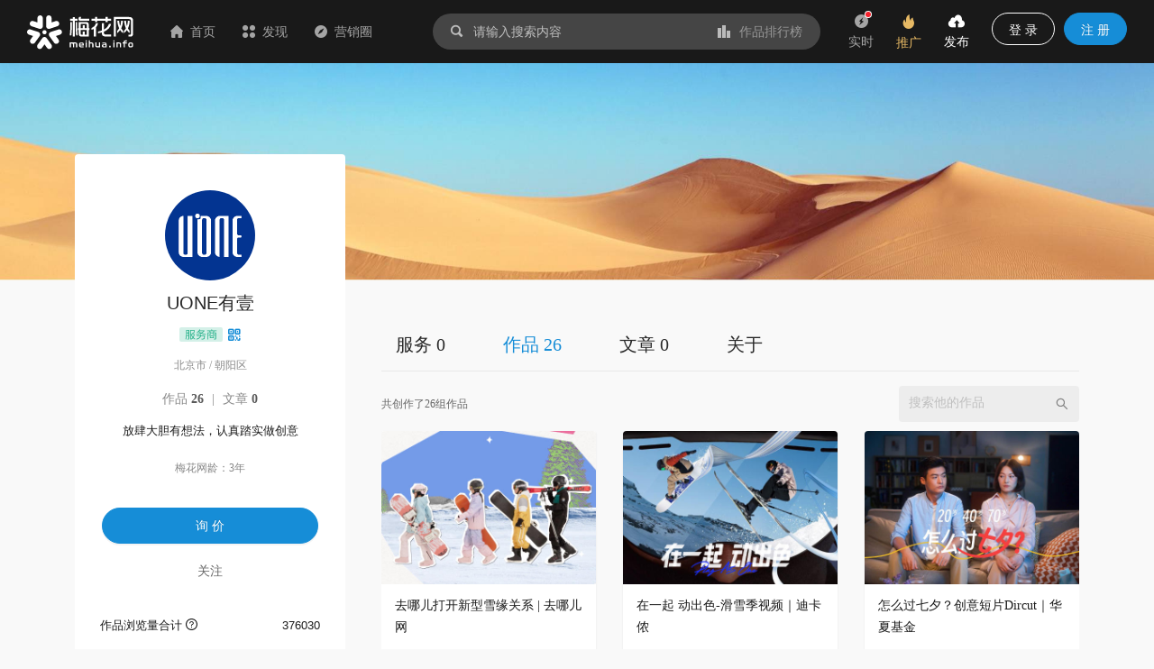

--- FILE ---
content_type: text/html; charset=utf-8
request_url: https://www.meihua.info/author/ee2909c6
body_size: 17132
content:
<!DOCTYPE html><html><head><meta charSet="utf-8" class="next-head"/><link rel="stylesheet" href="//at.alicdn.com/t/font_1233346_kzjy9o11cdh.css" class="next-head"/><title class="next-head">UONE有壹的营销案例作品 - 梅花网</title><meta name="keywords" content="梅花网、营销作品、营销案例、创意文案、广告创意、广告设计、市场营销、产品推广、销售线索、创意市场、营销推广" class="next-head"/><meta name="description" content="放肆大胆有想法，认真踏实做创意，我们是UONE有壹互动，是一家持续输出新鲜、有趣创意广告视频动画制作公司。
业务合作：13301245806" class="next-head"/><meta property="wb:webmaster" content="69fc0203d751425a" class="next-head"/><meta property="qc:admins" content="1401213033655105161667" class="next-head"/><meta name="HandheldFriendly" content="true" class="next-head"/><meta content="telephone=no,email=no" name="format-detection" class="next-head"/><meta name="ujianVerification" content="7e573e83e49f1d4c5fe64395904f8dd0" class="next-head"/><meta http-equiv="X-UA-Compatible" content="text/html; charset=utf-8; IE=9;chrome=1" class="next-head"/><meta name="viewport" content="width=device-width, initial-scale=1.0, minimum-scale=1.0, maximum-scale=1.0, user-scalable=no" class="next-head"/><link rel="stylesheet" href="//at.alicdn.com/t/font_1233346_kzjy9o11cdh.css" class="next-head"/><link rel="preload" href="/_next/static/8i0xEtNSCqA4ixVIThU1O/pages/author/AuthorDetail.js" as="script"/><link rel="preload" href="/_next/static/8i0xEtNSCqA4ixVIThU1O/pages/_app.js" as="script"/><link rel="preload" href="/_next/static/8i0xEtNSCqA4ixVIThU1O/pages/_error.js" as="script"/><link rel="preload" href="/_next/static/chunks/commons.a86e0023850ee5f536ca.js" as="script"/><link rel="preload" href="/_next/static/chunks/18.c99d2ebbca247c9035b3.js" as="script"/><link rel="preload" href="/_next/static/chunks/15.66cb85619cd19641c4f7.js" as="script"/><link rel="preload" href="/_next/static/chunks/16.0630616328e56f2e08a1.js" as="script"/><link rel="preload" href="/_next/static/chunks/17.614004b1a086e6d2457e.js" as="script"/><link rel="preload" href="/_next/static/chunks/20.7fcda60fde5969ec28fc.js" as="script"/><link rel="preload" href="/_next/static/chunks/19.b57c875c0c97079fd8fd.js" as="script"/><link rel="preload" href="/_next/static/runtime/webpack-7192e3ff644f08f19cfd.js" as="script"/><link rel="preload" href="/_next/static/chunks/vendors.192b76b2994ed33a8be0.js" as="script"/><link rel="preload" href="/_next/static/chunks/npm.module.7f19b0c99a80ec318728.js" as="script"/><link rel="preload" href="/_next/static/chunks/styles.c3ec458385d4d1996106.js" as="script"/><link rel="preload" href="/_next/static/chunks/ant.82e1c06d3dc82892a76e.js" as="script"/><link rel="preload" href="/_next/static/chunks/commons.a86e0023850ee5f536ca.js" as="script"/><link rel="preload" href="/_next/static/chunks/moment.9b586cd3c41cc2d21bf4.js" as="script"/><link rel="preload" href="/_next/static/chunks/ant-design.db33baf115523c234aba.js" as="script"/><link rel="preload" href="/_next/static/runtime/main-7543805fa0b98c8f7a40.js" as="script"/><link rel="stylesheet" href="/_next/static/css/vendors.9643645a.chunk.css"/><link rel="stylesheet" href="/_next/static/css/styles.bcca515b.chunk.css"/><link rel="icon" href="/static/images/icon/meihua.ico"/><link rel="stylesheet" href="/static/images/plugins/captach/verify.css?v=20220223"/><script type="text/javascript" src="/static/images/plugins/jquery.min.js"></script><script src="/static/images/plugins/crypto-js.js"></script><script src="/static/images/plugins/ase.js"></script><script src="/static/images/plugins/captach/verify.min.js?v=20220223"></script></head><body><div id="__next"><header class="pc-global-header"><div class="header-wrapper"><div class="header-nav"><div class="nav-item header-logo"><a href="/"><img src="/static/images/logo.svg" alt="梅花网"/></a></div><div class="nav-item"><a href="/" class=""><i class="icon iconfont mhicon-home"></i>首页</a></div><div class="nav-item"><a class="ant-dropdown-trigger"><i class="icon iconfont mhicon-discover"></i>发现</a></div><div class="nav-item"><a href="/info" class=""><i class="icon iconfont mhicon-feed"></i>营销圈</a></div></div><div class="header-search-wrapper"><div class="header-search"><div class="search-wrapper"><div class="ant-dropdown-trigger"><span class="header-search-box input-themes ant-input-affix-wrapper"><span class="ant-input-prefix"><i class="icon iconfont mhicon-search"></i></span><input type="text" class="ant-input" placeholder="请输入搜索内容" value=""/><span class="ant-input-suffix"><a class="search-input-suffix"><i class="icon iconfont mhicon-statistics"></i>作品排行榜</a></span></span></div></div></div></div><ul class="header-quick-menu"><li class="menu-item"><a class="menu-btn"><span class="ant-badge"><div class="icon publish"><i class="icon iconfont mhicon-immediately"></i></div></span><div class="name">实时</div></a></li><li class="menu-item"><a href="/pricing" class="menu-btn pricing ant-dropdown-trigger"><div class="icon"><i class="icon iconfont mhicon-pricing-fire"></i></div><div class="name">推广</div></a></li><li class="menu-item"><a class="menu-btn publish ant-dropdown-trigger"><div class="icon publish"><i class="icon iconfont mhicon-nav-publish"></i></div><div class="name">发布</div></a></li><li class="menu-item"><div class="menu-btn user ant-dropdown-trigger"><button type="button" class="ant-btn btn-login"><span>登 录</span></button><a href="/signup" class="ant-btn ant-btn-primary"><span>注 册</span></a></div></li></ul></div></header><div class="layout-container"><div class="main-layout"><div><div class="banner-layout"><div class="intro-show-img"><img src="https://resource.meihua.info/meihua_author_banner_sys_1.jpg?imageslim" alt="" class="banner-img"/></div></div><div class="main-layout"><main class="user-layout-content ant-layout-content"><section class="ant-layout ant-layout-has-sider"><aside class="user-sider" style="top:-180px"><div class="user-info-box"><div class="user-brief-box"><div class="ant-row"><div class="ant-col ant-col-24 user-info-col"><div class="avatar"><img name="UONE有壹" src="https://resource.meihua.info/Flmc5C0lDQOVEtVbtl8MIuAnictE" style="font-size:22px" class="avatar-img author-img"/></div><h2 class="user-name"><span>UONE有壹</span></h2><div class="user-type"><span class="user-identity"><img src="/static/images/author/service.svg" style="position:relative;top:-2px;max-height:17px"/></span><span class="wx-mini-icon" style="margin-left:6px"><span class="author-url-qrcode-icon"><i class="icon iconfont mhicon-qrcode"></i></span></span></div><div><div class="user-area">北京市<span> / </span>朝阳区</div></div><div class="user-data"><a href="/author/ee2909c6/shots" data-for="box-user-data" data-tip="作品: 26">作品 <strong>26</strong></a> | <a href="/author/ee2909c6/article" data-for="box-user-data" data-tip="文章: 0">文章 <strong>0</strong></a><div class="__react_component_tooltip place-top type-dark " id="box-user-data" data-id="tooltip"></div></div><div><div class="user-intro">放肆大胆有想法，认真踏实做创意</div></div><div><div class="user-net-age">梅花网龄：<!-- -->3年</div></div><div class="user-contact"><button type="button" class="ant-btn ant-btn-primary"><span>询 价</span></button><a class="btn-follow">关注</a></div></div></div><div class="user-data-box"><ul class="user-data-list"><li>作品浏览量合计 <i aria-label="图标: question-circle" data-for="user-data-list-tips" data-tip="已发布作品的累计浏览量" class="anticon anticon-question-circle mention-icon"><svg viewBox="64 64 896 896" focusable="false" class="" data-icon="question-circle" width="1em" height="1em" fill="currentColor" aria-hidden="true"><path d="M512 64C264.6 64 64 264.6 64 512s200.6 448 448 448 448-200.6 448-448S759.4 64 512 64zm0 820c-205.4 0-372-166.6-372-372s166.6-372 372-372 372 166.6 372 372-166.6 372-372 372z"></path><path d="M623.6 316.7C593.6 290.4 554 276 512 276s-81.6 14.5-111.6 40.7C369.2 344 352 380.7 352 420v7.6c0 4.4 3.6 8 8 8h48c4.4 0 8-3.6 8-8V420c0-44.1 43.1-80 96-80s96 35.9 96 80c0 31.1-22 59.6-56.1 72.7-21.2 8.1-39.2 22.3-52.1 40.9-13.1 19-19.9 41.8-19.9 64.9V620c0 4.4 3.6 8 8 8h48c4.4 0 8-3.6 8-8v-22.7a48.3 48.3 0 0 1 30.9-44.8c59-22.7 97.1-74.7 97.1-132.5.1-39.3-17.1-76-48.3-103.3zM472 732a40 40 0 1 0 80 0 40 40 0 1 0-80 0z"></path></svg></i><span class="count">376030</span></li><li>作品喜欢量合计 <i aria-label="图标: question-circle" data-for="user-data-list-tips" data-tip="已发布作品的累计喜欢数" class="anticon anticon-question-circle mention-icon"><svg viewBox="64 64 896 896" focusable="false" class="" data-icon="question-circle" width="1em" height="1em" fill="currentColor" aria-hidden="true"><path d="M512 64C264.6 64 64 264.6 64 512s200.6 448 448 448 448-200.6 448-448S759.4 64 512 64zm0 820c-205.4 0-372-166.6-372-372s166.6-372 372-372 372 166.6 372 372-166.6 372-372 372z"></path><path d="M623.6 316.7C593.6 290.4 554 276 512 276s-81.6 14.5-111.6 40.7C369.2 344 352 380.7 352 420v7.6c0 4.4 3.6 8 8 8h48c4.4 0 8-3.6 8-8V420c0-44.1 43.1-80 96-80s96 35.9 96 80c0 31.1-22 59.6-56.1 72.7-21.2 8.1-39.2 22.3-52.1 40.9-13.1 19-19.9 41.8-19.9 64.9V620c0 4.4 3.6 8 8 8h48c4.4 0 8-3.6 8-8v-22.7a48.3 48.3 0 0 1 30.9-44.8c59-22.7 97.1-74.7 97.1-132.5.1-39.3-17.1-76-48.3-103.3zM472 732a40 40 0 1 0 80 0 40 40 0 1 0-80 0z"></path></svg></i><span class="count">138</span></li><li>创作者总排行榜 <i aria-label="图标: question-circle" data-for="user-data-list-tips" data-tip="基于作品浏览量、喜欢数、收藏量、评论量的全站排行" class="anticon anticon-question-circle mention-icon"><svg viewBox="64 64 896 896" focusable="false" class="" data-icon="question-circle" width="1em" height="1em" fill="currentColor" aria-hidden="true"><path d="M512 64C264.6 64 64 264.6 64 512s200.6 448 448 448 448-200.6 448-448S759.4 64 512 64zm0 820c-205.4 0-372-166.6-372-372s166.6-372 372-372 372 166.6 372 372-166.6 372-372 372z"></path><path d="M623.6 316.7C593.6 290.4 554 276 512 276s-81.6 14.5-111.6 40.7C369.2 344 352 380.7 352 420v7.6c0 4.4 3.6 8 8 8h48c4.4 0 8-3.6 8-8V420c0-44.1 43.1-80 96-80s96 35.9 96 80c0 31.1-22 59.6-56.1 72.7-21.2 8.1-39.2 22.3-52.1 40.9-13.1 19-19.9 41.8-19.9 64.9V620c0 4.4 3.6 8 8 8h48c4.4 0 8-3.6 8-8v-22.7a48.3 48.3 0 0 1 30.9-44.8c59-22.7 97.1-74.7 97.1-132.5.1-39.3-17.1-76-48.3-103.3zM472 732a40 40 0 1 0 80 0 40 40 0 1 0-80 0z"></path></svg></i><a class="count" href="/top/author!10" target="_blank">第<!-- -->147<!-- -->名</a></li><li>创作者周排行榜 <i aria-label="图标: question-circle" data-for="user-data-list-tips" data-tip="基于作品浏览量、喜欢数、收藏量、评论量的全站一周排行" class="anticon anticon-question-circle mention-icon"><svg viewBox="64 64 896 896" focusable="false" class="" data-icon="question-circle" width="1em" height="1em" fill="currentColor" aria-hidden="true"><path d="M512 64C264.6 64 64 264.6 64 512s200.6 448 448 448 448-200.6 448-448S759.4 64 512 64zm0 820c-205.4 0-372-166.6-372-372s166.6-372 372-372 372 166.6 372 372-166.6 372-372 372z"></path><path d="M623.6 316.7C593.6 290.4 554 276 512 276s-81.6 14.5-111.6 40.7C369.2 344 352 380.7 352 420v7.6c0 4.4 3.6 8 8 8h48c4.4 0 8-3.6 8-8V420c0-44.1 43.1-80 96-80s96 35.9 96 80c0 31.1-22 59.6-56.1 72.7-21.2 8.1-39.2 22.3-52.1 40.9-13.1 19-19.9 41.8-19.9 64.9V620c0 4.4 3.6 8 8 8h48c4.4 0 8-3.6 8-8v-22.7a48.3 48.3 0 0 1 30.9-44.8c59-22.7 97.1-74.7 97.1-132.5.1-39.3-17.1-76-48.3-103.3zM472 732a40 40 0 1 0 80 0 40 40 0 1 0-80 0z"></path></svg></i><a class="count" href="/top/author!1!1110" target="_blank">第<!-- -->215<!-- -->期第<!-- -->30<!-- -->名</a></li><div class="__react_component_tooltip place-top type-dark " id="user-data-list-tips" data-id="tooltip"></div></ul><div class="sider-box"><div class="sider-header"><span class="sider-title">关于</span><span class="sider-more"><a href="/author/ee2909c6/about" target="_blank">查看更多</a></span></div><div class="sider-content"><pre class="sider-about-intro six-ellipsis">放肆大胆有想法，认真踏实做创意，我们是UONE有壹互动，是一家持续输出新鲜、有趣创意广告视频动画制作公司。
业务合作：13301245806</pre></div></div></div></div></div></aside><main class="user-main-content ant-layout-content"><div class="author-content-container"><div class="ant-tabs ant-tabs-top user-tabs ant-tabs-large ant-tabs-line ant-tabs-no-animation"><div role="tablist" class="ant-tabs-bar ant-tabs-top-bar ant-tabs-large-bar" tabindex="0"><div class="ant-tabs-nav-container"><span unselectable="unselectable" class="ant-tabs-tab-prev ant-tabs-tab-btn-disabled"><span class="ant-tabs-tab-prev-icon"><i aria-label="图标: left" class="anticon anticon-left ant-tabs-tab-prev-icon-target"><svg viewBox="64 64 896 896" focusable="false" class="" data-icon="left" width="1em" height="1em" fill="currentColor" aria-hidden="true"><path d="M724 218.3V141c0-6.7-7.7-10.4-12.9-6.3L260.3 486.8a31.86 31.86 0 0 0 0 50.3l450.8 352.1c5.3 4.1 12.9.4 12.9-6.3v-77.3c0-4.9-2.3-9.6-6.1-12.6l-360-281 360-281.1c3.8-3 6.1-7.7 6.1-12.6z"></path></svg></i></span></span><span unselectable="unselectable" class="ant-tabs-tab-next ant-tabs-tab-btn-disabled"><span class="ant-tabs-tab-next-icon"><i aria-label="图标: right" class="anticon anticon-right ant-tabs-tab-next-icon-target"><svg viewBox="64 64 896 896" focusable="false" class="" data-icon="right" width="1em" height="1em" fill="currentColor" aria-hidden="true"><path d="M765.7 486.8L314.9 134.7A7.97 7.97 0 0 0 302 141v77.3c0 4.9 2.3 9.6 6.1 12.6l360 281.1-360 281.1c-3.9 3-6.1 7.7-6.1 12.6V883c0 6.7 7.7 10.4 12.9 6.3l450.8-352.1a31.96 31.96 0 0 0 0-50.4z"></path></svg></i></span></span><div class="ant-tabs-nav-wrap"><div class="ant-tabs-nav-scroll"><div class="ant-tabs-nav ant-tabs-nav-animated"><div><div role="tab" aria-disabled="false" aria-selected="false" class=" ant-tabs-tab">服务 0</div><div role="tab" aria-disabled="false" aria-selected="true" class="ant-tabs-tab-active ant-tabs-tab">作品 26</div><div role="tab" aria-disabled="false" aria-selected="false" class=" ant-tabs-tab">文章 0</div><div role="tab" aria-disabled="false" aria-selected="false" class=" ant-tabs-tab">关于</div></div><div class="ant-tabs-ink-bar ant-tabs-ink-bar-no-animated"></div></div></div></div></div></div><div tabindex="0" style="width:0;height:0;overflow:hidden;position:absolute" role="presentation"></div><div class="ant-tabs-content ant-tabs-content-no-animated ant-tabs-top-content"><div role="tabpanel" aria-hidden="true" class="ant-tabs-tabpane ant-tabs-tabpane-inactive"></div><div role="tabpanel" aria-hidden="false" class="ant-tabs-tabpane ant-tabs-tabpane-active"><div tabindex="0" style="width:0;height:0;overflow:hidden;position:absolute" role="presentation"></div><div class="origin-prod-box"><div class="author-header clearfix"><span class="header-count">共创作了26组作品</span><span class="ant-input-search header-input ant-input-affix-wrapper" style="width:200px"><input type="text" placeholder="搜索他的作品" class="ant-input" value=""/><span class="ant-input-suffix"><i aria-label="图标: search" tabindex="-1" class="anticon anticon-search ant-input-search-icon"><svg viewBox="64 64 896 896" focusable="false" class="" data-icon="search" width="1em" height="1em" fill="currentColor" aria-hidden="true"><path d="M909.6 854.5L649.9 594.8C690.2 542.7 712 479 712 412c0-80.2-31.3-155.4-87.9-212.1-56.6-56.7-132-87.9-212.1-87.9s-155.5 31.3-212.1 87.9C143.2 256.5 112 331.8 112 412c0 80.1 31.3 155.5 87.9 212.1C256.5 680.8 331.8 712 412 712c67 0 130.6-21.8 182.7-62l259.7 259.6a8.2 8.2 0 0 0 11.6 0l43.6-43.5a8.2 8.2 0 0 0 0-11.6zM570.4 570.4C528 612.7 471.8 636 412 636s-116-23.3-158.4-65.6C211.3 528 188 471.8 188 412s23.3-116.1 65.6-158.4C296 211.3 352.2 188 412 188s116.1 23.2 158.4 65.6S636 352.2 636 412s-23.3 116.1-65.6 158.4z"></path></svg></i></span></span></div><div><div class="origin-prod-content"><div class="ant-row-flex ant-row-flex-start ant-row-flex-middle author-shots-row"><div class="ant-col"><div class="common-intro"><div class="common-inner-intro"><div class="imgbox"><a href="/shots/5560809183921152" target="_blank" title="去哪儿打开新型雪缘关系 | 去哪儿网"><div class="intro-show-img"><div class="LazyLoad" style="width:100%"><img src="https://resource.meihua.info/Fpk8bbmpS-ig29cdGMZW2iQSZLyl?imageMogr2/thumbnail/!504x360r/size-limit/50k/gravity/center/crop/504x360" alt="去哪儿打开新型雪缘关系 | 去哪儿网" class="box-img"/><noscript><img class="box-img" src="https://resource.meihua.info/FuUr7Ssxsoneik32bj3_8UYRUurk?imageMogr2/thumbnail/!504x360r/size-limit/50k/gravity/center/crop/504x360" alt="去哪儿打开新型雪缘关系 | 去哪儿网"/></noscript></div></div></a><div class="__react_component_tooltip place-top type-dark " id="shots-type-img" data-id="tooltip"></div></div><div class="intro-detail clearfix"><a href="/shots/5560809183921152" target="_blank"><p class="title multi-ellipsis" data-for="box-5560809183921152" data-tip="去哪儿打开新型雪缘关系 | 去哪儿网"> <!-- -->去哪儿打开新型雪缘关系 | 去哪儿网</p></a><div class="intro-style"><a target="_blank" href="/brand/261184" class="style intro-brand"><span style="background-color:#F1F1F1;border-radius:50px;color:#888888" data-for="brand-5560809183921152" data-tip="品牌: 去哪儿网" class="ant-tag ant-tag-has-color">去哪儿网</span></a><span class="style intro-times right">2023-12-01</span><div class="__react_component_tooltip place-top type-dark " id="brand-5560809183921152" data-id="tooltip"></div></div><div class="intro-operation" id="intro-operation"><div class="intro-status"><span class="seen" data-for="box-5560809183921152" data-tip="浏览"><i style="color:#BBBBBB" class="icon iconfont mhicon-eye"></i>12063</span><div class="__react_component_tooltip place-top type-dark " id="box-5560809183921152" data-id="tooltip"></div><a class="comment" data-for="box-undefined" data-tip="评论" target="_blank" href="/shots/5560809183921152#comment"><i style="color:#BBBBBB" class="icon iconfont mhicon-comment"></i>0</a><div class="__react_component_tooltip place-top type-dark " id="box-undefined" data-id="tooltip"></div><span class="enjoy" data-for="box-5560809183921152" data-tip="喜欢"><i style="color:#BBBBBB" class="icon iconfont mhicon-heart"></i>9</span></div><div class="__react_component_tooltip place-top type-dark " id="brand-5560809183921152" data-id="tooltip"></div></div><span class="wx-mini-icon"><span class="author-url-qrcode-icon"><i class="icon iconfont mhicon-qrcode"></i></span></span></div></div><div class="author-popup"></div></div></div><div class="ant-col"><div class="common-intro"><div class="common-inner-intro"><div class="imgbox"><a href="/shots/5560806633915392" target="_blank" title="在一起 动出色-滑雪季视频｜迪卡侬"><div class="intro-show-img"><div class="LazyLoad" style="width:100%"><img src="https://resource.meihua.info/Fpk8bbmpS-ig29cdGMZW2iQSZLyl?imageMogr2/thumbnail/!504x360r/size-limit/50k/gravity/center/crop/504x360" alt="在一起 动出色-滑雪季视频｜迪卡侬" class="box-img"/><noscript><img class="box-img" src="https://resource.meihua.info/Fm4o-vJ8FU_t8G_K4wX3sZvw6EH9?imageMogr2/thumbnail/!504x360r/size-limit/50k/gravity/center/crop/504x360" alt="在一起 动出色-滑雪季视频｜迪卡侬"/></noscript></div></div></a><div class="__react_component_tooltip place-top type-dark " id="shots-type-img" data-id="tooltip"></div></div><div class="intro-detail clearfix"><a href="/shots/5560806633915392" target="_blank"><p class="title multi-ellipsis" data-for="box-5560806633915392" data-tip="在一起 动出色-滑雪季视频｜迪卡侬"> <!-- -->在一起 动出色-滑雪季视频｜迪卡侬</p></a><div class="intro-style"><a target="_blank" href="/brand/29777" class="style intro-brand"><span style="background-color:#F1F1F1;border-radius:50px;color:#888888" data-for="brand-5560806633915392" data-tip="品牌: 迪卡侬" class="ant-tag ant-tag-has-color">迪卡侬</span></a><span class="style intro-times right">2023-12-01</span><div class="__react_component_tooltip place-top type-dark " id="brand-5560806633915392" data-id="tooltip"></div></div><div class="intro-operation" id="intro-operation"><div class="intro-status"><span class="seen" data-for="box-5560806633915392" data-tip="浏览"><i style="color:#BBBBBB" class="icon iconfont mhicon-eye"></i>9842</span><div class="__react_component_tooltip place-top type-dark " id="box-5560806633915392" data-id="tooltip"></div><a class="comment" data-for="box-undefined" data-tip="评论" target="_blank" href="/shots/5560806633915392#comment"><i style="color:#BBBBBB" class="icon iconfont mhicon-comment"></i>0</a><div class="__react_component_tooltip place-top type-dark " id="box-undefined" data-id="tooltip"></div><span class="enjoy" data-for="box-5560806633915392" data-tip="喜欢"><i style="color:#BBBBBB" class="icon iconfont mhicon-heart"></i>4</span></div><div class="__react_component_tooltip place-top type-dark " id="brand-5560806633915392" data-id="tooltip"></div></div><span class="wx-mini-icon"><span class="author-url-qrcode-icon"><i class="icon iconfont mhicon-qrcode"></i></span></span></div></div><div class="author-popup"></div></div></div><div class="ant-col"><div class="common-intro"><div class="common-inner-intro"><div class="imgbox"><a href="/shots/5423472661627904" target="_blank" title="怎么过七夕？创意短片Dircut｜华夏基金"><div class="intro-show-img"><div class="LazyLoad" style="width:100%"><img src="https://resource.meihua.info/Fpk8bbmpS-ig29cdGMZW2iQSZLyl?imageMogr2/thumbnail/!504x360r/size-limit/50k/gravity/center/crop/504x360" alt="怎么过七夕？创意短片Dircut｜华夏基金" class="box-img"/><noscript><img class="box-img" src="https://resource.meihua.info/FpU2RBNFYUk9XRBcOhMg_IlcqFHR?imageMogr2/thumbnail/!504x360r/size-limit/50k/gravity/center/crop/504x360" alt="怎么过七夕？创意短片Dircut｜华夏基金"/></noscript></div></div></a><div class="__react_component_tooltip place-top type-dark " id="shots-type-img" data-id="tooltip"></div></div><div class="intro-detail clearfix"><a href="/shots/5423472661627904" target="_blank"><p class="title multi-ellipsis" data-for="box-5423472661627904" data-tip="怎么过七夕？创意短片Dircut｜华夏基金"> <!-- -->怎么过七夕？创意短片Dircut｜华夏基金</p></a><div class="intro-style"><a target="_blank" href="/brand/null" class="style intro-brand"></a><span class="style intro-times right">2023-08-23</span><div class="__react_component_tooltip place-top type-dark " id="brand-5423472661627904" data-id="tooltip"></div></div><div class="intro-operation" id="intro-operation"><div class="intro-status"><span class="seen" data-for="box-5423472661627904" data-tip="浏览"><i style="color:#BBBBBB" class="icon iconfont mhicon-eye"></i>19744</span><div class="__react_component_tooltip place-top type-dark " id="box-5423472661627904" data-id="tooltip"></div><a class="comment" data-for="box-undefined" data-tip="评论" target="_blank" href="/shots/5423472661627904#comment"><i style="color:#BBBBBB" class="icon iconfont mhicon-comment"></i>0</a><div class="__react_component_tooltip place-top type-dark " id="box-undefined" data-id="tooltip"></div><span class="enjoy" data-for="box-5423472661627904" data-tip="喜欢"><i style="color:#BBBBBB" class="icon iconfont mhicon-heart"></i>8</span></div><div class="__react_component_tooltip place-top type-dark " id="brand-5423472661627904" data-id="tooltip"></div></div><span class="wx-mini-icon"><span class="author-url-qrcode-icon"><i class="icon iconfont mhicon-qrcode"></i></span></span></div></div><div class="author-popup"></div></div></div><div class="ant-col"><div class="common-intro"><div class="common-inner-intro"><div class="imgbox"><a href="/shots/5307366542672896" target="_blank" title="投给想要的未来-五四青年节 ｜ 华夏基金"><div class="intro-show-img"><div class="LazyLoad" style="width:100%"><img src="https://resource.meihua.info/Fpk8bbmpS-ig29cdGMZW2iQSZLyl?imageMogr2/thumbnail/!504x360r/size-limit/50k/gravity/center/crop/504x360" alt="投给想要的未来-五四青年节 ｜ 华夏基金" class="box-img"/><noscript><img class="box-img" src="https://resource.meihua.info/FsD-5opCdbCjrHb_BzuI0RLAI7FI?imageMogr2/thumbnail/!504x360r/size-limit/50k/gravity/center/crop/504x360" alt="投给想要的未来-五四青年节 ｜ 华夏基金"/></noscript></div></div></a><div class="__react_component_tooltip place-top type-dark " id="shots-type-img" data-id="tooltip"></div></div><div class="intro-detail clearfix"><a href="/shots/5307366542672896" target="_blank"><p class="title multi-ellipsis" data-for="box-5307366542672896" data-tip="投给想要的未来-五四青年节 ｜ 华夏基金"> <!-- -->投给想要的未来-五四青年节 ｜ 华夏基金</p></a><div class="intro-style"><a target="_blank" href="/brand/16969" class="style intro-brand"><span style="background-color:#F1F1F1;border-radius:50px;color:#888888" data-for="brand-5307366542672896" data-tip="品牌: 华夏基金" class="ant-tag ant-tag-has-color">华夏基金</span></a><span class="style intro-times right">2023-06-06</span><div class="__react_component_tooltip place-top type-dark " id="brand-5307366542672896" data-id="tooltip"></div></div><div class="intro-operation" id="intro-operation"><div class="intro-status"><span class="seen" data-for="box-5307366542672896" data-tip="浏览"><i style="color:#BBBBBB" class="icon iconfont mhicon-eye"></i>10896</span><div class="__react_component_tooltip place-top type-dark " id="box-5307366542672896" data-id="tooltip"></div><a class="comment" data-for="box-undefined" data-tip="评论" target="_blank" href="/shots/5307366542672896#comment"><i style="color:#BBBBBB" class="icon iconfont mhicon-comment"></i>0</a><div class="__react_component_tooltip place-top type-dark " id="box-undefined" data-id="tooltip"></div><span class="enjoy" data-for="box-5307366542672896" data-tip="喜欢"><i style="color:#BBBBBB" class="icon iconfont mhicon-heart"></i>5</span></div><div class="__react_component_tooltip place-top type-dark " id="brand-5307366542672896" data-id="tooltip"></div></div><span class="wx-mini-icon"><span class="author-url-qrcode-icon"><i class="icon iconfont mhicon-qrcode"></i></span></span></div></div><div class="author-popup"></div></div></div><div class="ant-col"><div class="common-intro"><div class="common-inner-intro"><div class="imgbox"><a href="/shots/5226413018104832" target="_blank" title="最闪耀的光 三八短片Dircut｜华夏基金"><div class="intro-show-img"><div class="LazyLoad" style="width:100%"><img src="https://resource.meihua.info/Fpk8bbmpS-ig29cdGMZW2iQSZLyl?imageMogr2/thumbnail/!504x360r/size-limit/50k/gravity/center/crop/504x360" alt="最闪耀的光 三八短片Dircut｜华夏基金" class="box-img"/><noscript><img class="box-img" src="https://resource.meihua.info/FoAZvNo_HxGz3Zjbg4_9_J67AALu?imageMogr2/thumbnail/!504x360r/size-limit/50k/gravity/center/crop/504x360" alt="最闪耀的光 三八短片Dircut｜华夏基金"/></noscript></div></div></a><div class="__react_component_tooltip place-top type-dark " id="shots-type-img" data-id="tooltip"></div></div><div class="intro-detail clearfix"><a href="/shots/5226413018104832" target="_blank"><p class="title multi-ellipsis" data-for="box-5226413018104832" data-tip="最闪耀的光 三八短片Dircut｜华夏基金"> <!-- -->最闪耀的光 三八短片Dircut｜华夏基金</p></a><div class="intro-style"><a target="_blank" href="/brand/null" class="style intro-brand"></a><span class="style intro-times right">2023-04-06</span><div class="__react_component_tooltip place-top type-dark " id="brand-5226413018104832" data-id="tooltip"></div></div><div class="intro-operation" id="intro-operation"><div class="intro-status"><span class="seen" data-for="box-5226413018104832" data-tip="浏览"><i style="color:#BBBBBB" class="icon iconfont mhicon-eye"></i>67102</span><div class="__react_component_tooltip place-top type-dark " id="box-5226413018104832" data-id="tooltip"></div><a class="comment" data-for="box-undefined" data-tip="评论" target="_blank" href="/shots/5226413018104832#comment"><i style="color:#BBBBBB" class="icon iconfont mhicon-comment"></i>0</a><div class="__react_component_tooltip place-top type-dark " id="box-undefined" data-id="tooltip"></div><span class="enjoy" data-for="box-5226413018104832" data-tip="喜欢"><i style="color:#BBBBBB" class="icon iconfont mhicon-heart"></i>14</span></div><div class="__react_component_tooltip place-top type-dark " id="brand-5226413018104832" data-id="tooltip"></div></div><span class="wx-mini-icon"><span class="author-url-qrcode-icon"><i class="icon iconfont mhicon-qrcode"></i></span></span></div></div><div class="author-popup"></div></div></div><div class="ant-col"><div class="common-intro"><div class="common-inner-intro"><div class="imgbox"><a href="/shots/5110710327772160" target="_blank" title="华夏理财研习社第一季 | 八步读懂理财产品说明书"><div class="intro-show-img"><div class="LazyLoad" style="width:100%"><img src="https://resource.meihua.info/Fpk8bbmpS-ig29cdGMZW2iQSZLyl?imageMogr2/thumbnail/!504x360r/size-limit/50k/gravity/center/crop/504x360" alt="华夏理财研习社第一季 | 八步读懂理财产品说明书" class="box-img"/><noscript><img class="box-img" src="https://resource.meihua.info/Fnwd9UcKu6jZXsikhQ_GRiT-G69Y?imageMogr2/thumbnail/!504x360r/size-limit/50k/gravity/center/crop/504x360" alt="华夏理财研习社第一季 | 八步读懂理财产品说明书"/></noscript></div></div></a><div class="__react_component_tooltip place-top type-dark " id="shots-type-img" data-id="tooltip"></div></div><div class="intro-detail clearfix"><a href="/shots/5110710327772160" target="_blank"><p class="title multi-ellipsis" data-for="box-5110710327772160" data-tip="华夏理财研习社第一季 | 八步读懂理财产品说明书"> <!-- -->华夏理财研习社第一季 | 八步读懂理财产品说明书</p></a><div class="intro-style"><a target="_blank" href="/brand/246461" class="style intro-brand"><span style="background-color:#F1F1F1;border-radius:50px;color:#888888" data-for="brand-5110710327772160" data-tip="品牌: CM华夏理财" class="ant-tag ant-tag-has-color">CM华夏理财</span></a><span class="style intro-times right">2023-01-17</span><div class="__react_component_tooltip place-top type-dark " id="brand-5110710327772160" data-id="tooltip"></div></div><div class="intro-operation" id="intro-operation"><div class="intro-status"><span class="seen" data-for="box-5110710327772160" data-tip="浏览"><i style="color:#BBBBBB" class="icon iconfont mhicon-eye"></i>3536</span><div class="__react_component_tooltip place-top type-dark " id="box-5110710327772160" data-id="tooltip"></div><a class="comment" data-for="box-undefined" data-tip="评论" target="_blank" href="/shots/5110710327772160#comment"><i style="color:#BBBBBB" class="icon iconfont mhicon-comment"></i>0</a><div class="__react_component_tooltip place-top type-dark " id="box-undefined" data-id="tooltip"></div><span class="enjoy" data-for="box-5110710327772160" data-tip="喜欢"><i style="color:#BBBBBB" class="icon iconfont mhicon-heart"></i>0</span></div><div class="__react_component_tooltip place-top type-dark " id="brand-5110710327772160" data-id="tooltip"></div></div><span class="wx-mini-icon"><span class="author-url-qrcode-icon"><i class="icon iconfont mhicon-qrcode"></i></span></span></div></div><div class="author-popup"></div></div></div><div class="ant-col"><div class="common-intro"><div class="common-inner-intro"><div class="imgbox"><a href="/shots/5097883546764288" target="_blank" title="新年·新愿 | 汇添富基金"><div class="intro-show-img"><div class="LazyLoad" style="width:100%"><img src="https://resource.meihua.info/Fpk8bbmpS-ig29cdGMZW2iQSZLyl?imageMogr2/thumbnail/!504x360r/size-limit/50k/gravity/center/crop/504x360" alt="新年·新愿 | 汇添富基金" class="box-img"/><noscript><img class="box-img" src="https://resource.meihua.info/Fun0wWUGr7GHtoEAH9vcE1cmQhK1?imageMogr2/thumbnail/!504x360r/size-limit/50k/gravity/center/crop/504x360" alt="新年·新愿 | 汇添富基金"/></noscript></div></div></a><div class="__react_component_tooltip place-top type-dark " id="shots-type-img" data-id="tooltip"></div></div><div class="intro-detail clearfix"><a href="/shots/5097883546764288" target="_blank"><p class="title multi-ellipsis" data-for="box-5097883546764288" data-tip="新年·新愿 | 汇添富基金"> <!-- -->新年·新愿 | 汇添富基金</p></a><div class="intro-style"><a target="_blank" href="/brand/29636" class="style intro-brand"><span style="background-color:#F1F1F1;border-radius:50px;color:#888888" data-for="brand-5097883546764288" data-tip="品牌: 汇添富" class="ant-tag ant-tag-has-color">汇添富</span></a><span class="style intro-times right">2023-01-05</span><div class="__react_component_tooltip place-top type-dark " id="brand-5097883546764288" data-id="tooltip"></div></div><div class="intro-operation" id="intro-operation"><div class="intro-status"><span class="seen" data-for="box-5097883546764288" data-tip="浏览"><i style="color:#BBBBBB" class="icon iconfont mhicon-eye"></i>11302</span><div class="__react_component_tooltip place-top type-dark " id="box-5097883546764288" data-id="tooltip"></div><a class="comment" data-for="box-undefined" data-tip="评论" target="_blank" href="/shots/5097883546764288#comment"><i style="color:#BBBBBB" class="icon iconfont mhicon-comment"></i>0</a><div class="__react_component_tooltip place-top type-dark " id="box-undefined" data-id="tooltip"></div><span class="enjoy" data-for="box-5097883546764288" data-tip="喜欢"><i style="color:#BBBBBB" class="icon iconfont mhicon-heart"></i>7</span></div><div class="__react_component_tooltip place-top type-dark " id="brand-5097883546764288" data-id="tooltip"></div></div><span class="wx-mini-icon"><span class="author-url-qrcode-icon"><i class="icon iconfont mhicon-qrcode"></i></span></span></div></div><div class="author-popup"></div></div></div><div class="ant-col"><div class="common-intro"><div class="common-inner-intro"><div class="imgbox"><a href="/shots/5086594218673152" target="_blank" title="亲情清单 | 华夏基金"><div class="intro-show-img"><div class="LazyLoad" style="width:100%"><img src="https://resource.meihua.info/Fpk8bbmpS-ig29cdGMZW2iQSZLyl?imageMogr2/thumbnail/!504x360r/size-limit/50k/gravity/center/crop/504x360" alt="亲情清单 | 华夏基金" class="box-img"/><noscript><img class="box-img" src="https://resource.meihua.info/Fn2QGTR7fj44QFSFxg1eNSyBjElh?imageMogr2/thumbnail/!504x360r/size-limit/50k/gravity/center/crop/504x360" alt="亲情清单 | 华夏基金"/></noscript></div></div></a><div class="__react_component_tooltip place-top type-dark " id="shots-type-img" data-id="tooltip"></div></div><div class="intro-detail clearfix"><a href="/shots/5086594218673152" target="_blank"><p class="title multi-ellipsis" data-for="box-5086594218673152" data-tip="亲情清单 | 华夏基金"> <!-- -->亲情清单 | 华夏基金</p></a><div class="intro-style"><a target="_blank" href="/brand/16969" class="style intro-brand"><span style="background-color:#F1F1F1;border-radius:50px;color:#888888" data-for="brand-5086594218673152" data-tip="品牌: 华夏基金" class="ant-tag ant-tag-has-color">华夏基金</span></a><span class="style intro-times right">2022-12-28</span><div class="__react_component_tooltip place-top type-dark " id="brand-5086594218673152" data-id="tooltip"></div></div><div class="intro-operation" id="intro-operation"><div class="intro-status"><span class="seen" data-for="box-5086594218673152" data-tip="浏览"><i style="color:#BBBBBB" class="icon iconfont mhicon-eye"></i>9002</span><div class="__react_component_tooltip place-top type-dark " id="box-5086594218673152" data-id="tooltip"></div><a class="comment" data-for="box-undefined" data-tip="评论" target="_blank" href="/shots/5086594218673152#comment"><i style="color:#BBBBBB" class="icon iconfont mhicon-comment"></i>0</a><div class="__react_component_tooltip place-top type-dark " id="box-undefined" data-id="tooltip"></div><span class="enjoy" data-for="box-5086594218673152" data-tip="喜欢"><i style="color:#BBBBBB" class="icon iconfont mhicon-heart"></i>0</span></div><div class="__react_component_tooltip place-top type-dark " id="brand-5086594218673152" data-id="tooltip"></div></div><span class="wx-mini-icon"><span class="author-url-qrcode-icon"><i class="icon iconfont mhicon-qrcode"></i></span></span></div></div><div class="author-popup"></div></div></div><div class="ant-col"><div class="common-intro"><div class="common-inner-intro"><div class="imgbox"><a href="/shots/4986247885784064" target="_blank" title="远见的力量-教师节特别呈现| 华夏基金"><div class="intro-show-img"><div class="LazyLoad" style="width:100%"><img src="https://resource.meihua.info/Fpk8bbmpS-ig29cdGMZW2iQSZLyl?imageMogr2/thumbnail/!504x360r/size-limit/50k/gravity/center/crop/504x360" alt="远见的力量-教师节特别呈现| 华夏基金" class="box-img"/><noscript><img class="box-img" src="https://resource.meihua.info/FrBAFhxttUmRjBIp7PTAJHbIX9D6?imageMogr2/thumbnail/!504x360r/size-limit/50k/gravity/center/crop/504x360" alt="远见的力量-教师节特别呈现| 华夏基金"/></noscript></div></div></a><div class="__react_component_tooltip place-top type-dark " id="shots-type-img" data-id="tooltip"></div></div><div class="intro-detail clearfix"><a href="/shots/4986247885784064" target="_blank"><p class="title multi-ellipsis" data-for="box-4986247885784064" data-tip="远见的力量-教师节特别呈现| 华夏基金"> <!-- -->远见的力量-教师节特别呈现| 华夏基金</p></a><div class="intro-style"><a target="_blank" href="/brand/16969" class="style intro-brand"><span style="background-color:#F1F1F1;border-radius:50px;color:#888888" data-for="brand-4986247885784064" data-tip="品牌: 华夏基金" class="ant-tag ant-tag-has-color">华夏基金</span></a><span class="style intro-times right">2022-10-19</span><div class="__react_component_tooltip place-top type-dark " id="brand-4986247885784064" data-id="tooltip"></div></div><div class="intro-operation" id="intro-operation"><div class="intro-status"><span class="seen" data-for="box-4986247885784064" data-tip="浏览"><i style="color:#BBBBBB" class="icon iconfont mhicon-eye"></i>9328</span><div class="__react_component_tooltip place-top type-dark " id="box-4986247885784064" data-id="tooltip"></div><a class="comment" data-for="box-undefined" data-tip="评论" target="_blank" href="/shots/4986247885784064#comment"><i style="color:#BBBBBB" class="icon iconfont mhicon-comment"></i>0</a><div class="__react_component_tooltip place-top type-dark " id="box-undefined" data-id="tooltip"></div><span class="enjoy" data-for="box-4986247885784064" data-tip="喜欢"><i style="color:#BBBBBB" class="icon iconfont mhicon-heart"></i>4</span></div><div class="__react_component_tooltip place-top type-dark " id="brand-4986247885784064" data-id="tooltip"></div></div><span class="wx-mini-icon"><span class="author-url-qrcode-icon"><i class="icon iconfont mhicon-qrcode"></i></span></span></div></div><div class="author-popup"></div></div></div><div class="ant-col"><div class="common-intro"><div class="common-inner-intro"><div class="imgbox"><a href="/shots/4986243042903040" target="_blank" title="直观复星机器人手术动画"><div class="intro-show-img"><div class="LazyLoad" style="width:100%"><img src="https://resource.meihua.info/Fpk8bbmpS-ig29cdGMZW2iQSZLyl?imageMogr2/thumbnail/!504x360r/size-limit/50k/gravity/center/crop/504x360" alt="直观复星机器人手术动画" class="box-img"/><noscript><img class="box-img" src="https://resource.meihua.info/FkOX_T7E_DdQwdFezIzligXYfgFR?imageMogr2/thumbnail/!504x360r/size-limit/50k/gravity/center/crop/504x360" alt="直观复星机器人手术动画"/></noscript></div></div></a><div class="__react_component_tooltip place-top type-dark " id="shots-type-img" data-id="tooltip"></div></div><div class="intro-detail clearfix"><a href="/shots/4986243042903040" target="_blank"><p class="title multi-ellipsis" data-for="box-4986243042903040" data-tip="直观复星机器人手术动画"> <!-- -->直观复星机器人手术动画</p></a><div class="intro-style"><a target="_blank" href="/brand/null" class="style intro-brand"></a><span class="style intro-times right">2022-10-19</span><div class="__react_component_tooltip place-top type-dark " id="brand-4986243042903040" data-id="tooltip"></div></div><div class="intro-operation" id="intro-operation"><div class="intro-status"><span class="seen" data-for="box-4986243042903040" data-tip="浏览"><i style="color:#BBBBBB" class="icon iconfont mhicon-eye"></i>4937</span><div class="__react_component_tooltip place-top type-dark " id="box-4986243042903040" data-id="tooltip"></div><a class="comment" data-for="box-undefined" data-tip="评论" target="_blank" href="/shots/4986243042903040#comment"><i style="color:#BBBBBB" class="icon iconfont mhicon-comment"></i>0</a><div class="__react_component_tooltip place-top type-dark " id="box-undefined" data-id="tooltip"></div><span class="enjoy" data-for="box-4986243042903040" data-tip="喜欢"><i style="color:#BBBBBB" class="icon iconfont mhicon-heart"></i>2</span></div><div class="__react_component_tooltip place-top type-dark " id="brand-4986243042903040" data-id="tooltip"></div></div><span class="wx-mini-icon"><span class="author-url-qrcode-icon"><i class="icon iconfont mhicon-qrcode"></i></span></span></div></div><div class="author-popup"></div></div></div><div class="ant-col"><div class="common-intro"><div class="common-inner-intro"><div class="imgbox"><a href="/shots/4930596252419072" target="_blank" title="2022沱牌虎年新春广告"><div class="intro-show-img"><div class="LazyLoad" style="width:100%"><img src="https://resource.meihua.info/Fpk8bbmpS-ig29cdGMZW2iQSZLyl?imageMogr2/thumbnail/!504x360r/size-limit/50k/gravity/center/crop/504x360" alt="2022沱牌虎年新春广告" class="box-img"/><noscript><img class="box-img" src="https://resource.meihua.info/Fo3-Ll4RdNtsykpdfp7yPz9WdjgM?imageMogr2/thumbnail/!504x360r/size-limit/50k/gravity/center/crop/504x360" alt="2022沱牌虎年新春广告"/></noscript></div></div></a><div class="__react_component_tooltip place-top type-dark " id="shots-type-img" data-id="tooltip"></div></div><div class="intro-detail clearfix"><a href="/shots/4930596252419072" target="_blank"><p class="title multi-ellipsis" data-for="box-4930596252419072" data-tip="2022沱牌虎年新春广告"> <!-- -->2022沱牌虎年新春广告</p></a><div class="intro-style"><a target="_blank" href="/brand/73953" class="style intro-brand"><span style="background-color:#F1F1F1;border-radius:50px;color:#888888" data-for="brand-4930596252419072" data-tip="品牌: 沱牌" class="ant-tag ant-tag-has-color">沱牌</span></a><span class="style intro-times right">2022-09-13</span><div class="__react_component_tooltip place-top type-dark " id="brand-4930596252419072" data-id="tooltip"></div></div><div class="intro-operation" id="intro-operation"><div class="intro-status"><span class="seen" data-for="box-4930596252419072" data-tip="浏览"><i style="color:#BBBBBB" class="icon iconfont mhicon-eye"></i>9587</span><div class="__react_component_tooltip place-top type-dark " id="box-4930596252419072" data-id="tooltip"></div><a class="comment" data-for="box-undefined" data-tip="评论" target="_blank" href="/shots/4930596252419072#comment"><i style="color:#BBBBBB" class="icon iconfont mhicon-comment"></i>0</a><div class="__react_component_tooltip place-top type-dark " id="box-undefined" data-id="tooltip"></div><span class="enjoy" data-for="box-4930596252419072" data-tip="喜欢"><i style="color:#BBBBBB" class="icon iconfont mhicon-heart"></i>1</span></div><div class="__react_component_tooltip place-top type-dark " id="brand-4930596252419072" data-id="tooltip"></div></div><span class="wx-mini-icon"><span class="author-url-qrcode-icon"><i class="icon iconfont mhicon-qrcode"></i></span></span></div></div><div class="author-popup"></div></div></div><div class="ant-col"><div class="common-intro"><div class="common-inner-intro"><div class="imgbox"><a href="/shots/4919270259885056" target="_blank" title="坚持的答案 ｜ 天弘基金"><div class="intro-show-img"><div class="LazyLoad" style="width:100%"><img src="https://resource.meihua.info/Fpk8bbmpS-ig29cdGMZW2iQSZLyl?imageMogr2/thumbnail/!504x360r/size-limit/50k/gravity/center/crop/504x360" alt="坚持的答案 ｜ 天弘基金" class="box-img"/><noscript><img class="box-img" src="https://resource.meihua.info/Fuc1We0psd49PrZiox2m5CDX3S46?imageMogr2/thumbnail/!504x360r/size-limit/50k/gravity/center/crop/504x360" alt="坚持的答案 ｜ 天弘基金"/></noscript></div></div></a><div class="__react_component_tooltip place-top type-dark " id="shots-type-img" data-id="tooltip"></div></div><div class="intro-detail clearfix"><a href="/shots/4919270259885056" target="_blank"><p class="title multi-ellipsis" data-for="box-4919270259885056" data-tip="坚持的答案 ｜ 天弘基金"> <!-- -->坚持的答案 ｜ 天弘基金</p></a><div class="intro-style"><a target="_blank" href="/brand/100631" class="style intro-brand"><span style="background-color:#F1F1F1;border-radius:50px;color:#888888" data-for="brand-4919270259885056" data-tip="品牌: 天弘永利债券基金" class="ant-tag ant-tag-has-color">天弘永利债券基金</span></a><span class="style intro-times right">2022-09-01</span><div class="__react_component_tooltip place-top type-dark " id="brand-4919270259885056" data-id="tooltip"></div></div><div class="intro-operation" id="intro-operation"><div class="intro-status"><span class="seen" data-for="box-4919270259885056" data-tip="浏览"><i style="color:#BBBBBB" class="icon iconfont mhicon-eye"></i>10251</span><div class="__react_component_tooltip place-top type-dark " id="box-4919270259885056" data-id="tooltip"></div><a class="comment" data-for="box-undefined" data-tip="评论" target="_blank" href="/shots/4919270259885056#comment"><i style="color:#BBBBBB" class="icon iconfont mhicon-comment"></i>0</a><div class="__react_component_tooltip place-top type-dark " id="box-undefined" data-id="tooltip"></div><span class="enjoy" data-for="box-4919270259885056" data-tip="喜欢"><i style="color:#BBBBBB" class="icon iconfont mhicon-heart"></i>6</span></div><div class="__react_component_tooltip place-top type-dark " id="brand-4919270259885056" data-id="tooltip"></div></div><span class="wx-mini-icon"><span class="author-url-qrcode-icon"><i class="icon iconfont mhicon-qrcode"></i></span></span></div></div><div class="author-popup"></div></div></div><div class="ant-col"><div class="common-intro"><div class="common-inner-intro"><div class="imgbox"><a href="/shots/4905079465870336" target="_blank" title="奇奇怪怪的神奇配件创意动画｜京东"><div class="intro-show-img"><div class="LazyLoad" style="width:100%"><img src="https://resource.meihua.info/Fpk8bbmpS-ig29cdGMZW2iQSZLyl?imageMogr2/thumbnail/!504x360r/size-limit/50k/gravity/center/crop/504x360" alt="奇奇怪怪的神奇配件创意动画｜京东" class="box-img"/><noscript><img class="box-img" src="https://resource.meihua.info/FrMMYwNbHK-7EYB-VActc-MwqQc7?imageMogr2/thumbnail/!504x360r/size-limit/50k/gravity/center/crop/504x360" alt="奇奇怪怪的神奇配件创意动画｜京东"/></noscript></div></div></a><div class="__react_component_tooltip place-top type-dark " id="shots-type-img" data-id="tooltip"></div></div><div class="intro-detail clearfix"><a href="/shots/4905079465870336" target="_blank"><p class="title multi-ellipsis" data-for="box-4905079465870336" data-tip="奇奇怪怪的神奇配件创意动画｜京东"> <!-- -->奇奇怪怪的神奇配件创意动画｜京东</p></a><div class="intro-style"><a target="_blank" href="/brand/71232" class="style intro-brand"><span style="background-color:#F1F1F1;border-radius:50px;color:#888888" data-for="brand-4905079465870336" data-tip="品牌: 京东" class="ant-tag ant-tag-has-color">京东</span></a><span class="style intro-times right">2022-08-22</span><div class="__react_component_tooltip place-top type-dark " id="brand-4905079465870336" data-id="tooltip"></div></div><div class="intro-operation" id="intro-operation"><div class="intro-status"><span class="seen" data-for="box-4905079465870336" data-tip="浏览"><i style="color:#BBBBBB" class="icon iconfont mhicon-eye"></i>18121</span><div class="__react_component_tooltip place-top type-dark " id="box-4905079465870336" data-id="tooltip"></div><a class="comment" data-for="box-undefined" data-tip="评论" target="_blank" href="/shots/4905079465870336#comment"><i style="color:#BBBBBB" class="icon iconfont mhicon-comment"></i>0</a><div class="__react_component_tooltip place-top type-dark " id="box-undefined" data-id="tooltip"></div><span class="enjoy" data-for="box-4905079465870336" data-tip="喜欢"><i style="color:#BBBBBB" class="icon iconfont mhicon-heart"></i>6</span></div><div class="__react_component_tooltip place-top type-dark " id="brand-4905079465870336" data-id="tooltip"></div></div><span class="wx-mini-icon"><span class="author-url-qrcode-icon"><i class="icon iconfont mhicon-qrcode"></i></span></span></div></div><div class="author-popup"></div></div></div><div class="ant-col"><div class="common-intro"><div class="common-inner-intro"><div class="imgbox"><a href="/shots/4888088040195072" target="_blank" title="金典植物盖公益视频"><div class="intro-show-img"><div class="LazyLoad" style="width:100%"><img src="https://resource.meihua.info/Fpk8bbmpS-ig29cdGMZW2iQSZLyl?imageMogr2/thumbnail/!504x360r/size-limit/50k/gravity/center/crop/504x360" alt="金典植物盖公益视频" class="box-img"/><noscript><img class="box-img" src="https://resource.meihua.info/FonwQSmzupHK4ob22LzUmKVH_fDu?imageMogr2/thumbnail/!504x360r/size-limit/50k/gravity/center/crop/504x360" alt="金典植物盖公益视频"/></noscript></div></div></a><div class="__react_component_tooltip place-top type-dark " id="shots-type-img" data-id="tooltip"></div></div><div class="intro-detail clearfix"><a href="/shots/4888088040195072" target="_blank"><p class="title multi-ellipsis" data-for="box-4888088040195072" data-tip="金典植物盖公益视频"> <!-- -->金典植物盖公益视频</p></a><div class="intro-style"><a target="_blank" href="/brand/44475" class="style intro-brand"><span style="background-color:#F1F1F1;border-radius:50px;color:#888888" data-for="brand-4888088040195072" data-tip="品牌: 金典" class="ant-tag ant-tag-has-color">金典</span></a><span class="style intro-times right">2022-08-10</span><div class="__react_component_tooltip place-top type-dark " id="brand-4888088040195072" data-id="tooltip"></div></div><div class="intro-operation" id="intro-operation"><div class="intro-status"><span class="seen" data-for="box-4888088040195072" data-tip="浏览"><i style="color:#BBBBBB" class="icon iconfont mhicon-eye"></i>15648</span><div class="__react_component_tooltip place-top type-dark " id="box-4888088040195072" data-id="tooltip"></div><a class="comment" data-for="box-undefined" data-tip="评论" target="_blank" href="/shots/4888088040195072#comment"><i style="color:#BBBBBB" class="icon iconfont mhicon-comment"></i>0</a><div class="__react_component_tooltip place-top type-dark " id="box-undefined" data-id="tooltip"></div><span class="enjoy" data-for="box-4888088040195072" data-tip="喜欢"><i style="color:#BBBBBB" class="icon iconfont mhicon-heart"></i>3</span></div><div class="__react_component_tooltip place-top type-dark " id="brand-4888088040195072" data-id="tooltip"></div></div><span class="wx-mini-icon"><span class="author-url-qrcode-icon"><i class="icon iconfont mhicon-qrcode"></i></span></span></div></div><div class="author-popup"></div></div></div><div class="ant-col"><div class="common-intro"><div class="common-inner-intro"><div class="imgbox"><a href="/shots/4888098021721088" target="_blank" title="京东六一秒杀日动画"><div class="intro-show-img"><div class="LazyLoad" style="width:100%"><img src="https://resource.meihua.info/Fpk8bbmpS-ig29cdGMZW2iQSZLyl?imageMogr2/thumbnail/!504x360r/size-limit/50k/gravity/center/crop/504x360" alt="京东六一秒杀日动画" class="box-img"/><noscript><img class="box-img" src="https://resource.meihua.info/FuSrYo1uZTO0ceVdYx41yUnigWBd?imageMogr2/thumbnail/!504x360r/size-limit/50k/gravity/center/crop/504x360" alt="京东六一秒杀日动画"/></noscript></div></div></a><div class="__react_component_tooltip place-top type-dark " id="shots-type-img" data-id="tooltip"></div></div><div class="intro-detail clearfix"><a href="/shots/4888098021721088" target="_blank"><p class="title multi-ellipsis" data-for="box-4888098021721088" data-tip="京东六一秒杀日动画"> <!-- -->京东六一秒杀日动画</p></a><div class="intro-style"><a target="_blank" href="/brand/71232" class="style intro-brand"><span style="background-color:#F1F1F1;border-radius:50px;color:#888888" data-for="brand-4888098021721088" data-tip="品牌: 京东" class="ant-tag ant-tag-has-color">京东</span></a><span class="style intro-times right">2022-08-10</span><div class="__react_component_tooltip place-top type-dark " id="brand-4888098021721088" data-id="tooltip"></div></div><div class="intro-operation" id="intro-operation"><div class="intro-status"><span class="seen" data-for="box-4888098021721088" data-tip="浏览"><i style="color:#BBBBBB" class="icon iconfont mhicon-eye"></i>19200</span><div class="__react_component_tooltip place-top type-dark " id="box-4888098021721088" data-id="tooltip"></div><a class="comment" data-for="box-undefined" data-tip="评论" target="_blank" href="/shots/4888098021721088#comment"><i style="color:#BBBBBB" class="icon iconfont mhicon-comment"></i>0</a><div class="__react_component_tooltip place-top type-dark " id="box-undefined" data-id="tooltip"></div><span class="enjoy" data-for="box-4888098021721088" data-tip="喜欢"><i style="color:#BBBBBB" class="icon iconfont mhicon-heart"></i>1</span></div><div class="__react_component_tooltip place-top type-dark " id="brand-4888098021721088" data-id="tooltip"></div></div><span class="wx-mini-icon"><span class="author-url-qrcode-icon"><i class="icon iconfont mhicon-qrcode"></i></span></span></div></div><div class="author-popup"></div></div></div></div></div></div><p></p></div><div tabindex="0" style="width:0;height:0;overflow:hidden;position:absolute" role="presentation"></div></div><div role="tabpanel" aria-hidden="true" class="ant-tabs-tabpane ant-tabs-tabpane-inactive"></div><div role="tabpanel" aria-hidden="true" class="ant-tabs-tabpane ant-tabs-tabpane-inactive"></div></div><div tabindex="0" style="width:0;height:0;overflow:hidden;position:absolute" role="presentation"></div></div></div></main></section></main></div></div><div class="fixed-action-box"><div class="fixed-action-box-wrapper"><div class="fixed-action-button"><a><span class="fixed-action-icon"><i class="icon iconfont mhicon-qrcode"></i></span></a></div><div class="fixed-action-button"><a href="/contact" target="_blank"><span class="fixed-action-icon"><i class="icon iconfont mhicon-contact"></i></span></a></div><div class="fixed-action-button to-fixed-action"><a><span class="fixed-action-icon"><i class="icon iconfont mhicon-go-top"></i></span></a></div></div></div></div></div><footer class="common-footer ant-layout-footer"><div class="footer-pc"><div class="ant-row-flex ant-row-flex-start ant-row-flex-top" style="margin-left:-12px;margin-right:-12px"><div style="padding-left:12px;padding-right:12px" class="ant-col footer-col ant-col-xs-24 ant-col-sm-24 ant-col-md-5 ant-col-lg-5 ant-col-xl-5 ant-col-xxl-5"><ul class="info-box"><li><span class="name">客服热线</span><span class="info"><p>400-880-4636</p><p class="desc">(周三居家办公日，请联系微信在线客服：<a style="color:#168dd7">meihua_vip</a>)</p></span></li><li><span class="name">客服邮箱</span><span class="info"><p>cs@meihua.info</p></span></li></ul></div><div style="padding-left:12px;padding-right:12px" class="ant-col footer-col ant-col-xs-24 ant-col-sm-24 ant-col-md-14 ant-col-lg-14 ant-col-xl-14 ant-col-xxl-14"><div class="ant-row-flex ant-row-flex-space-around ant-row-flex-top"><div class="ant-col"><div class="footer-box"><h2>关于梅花网</h2><ul class="footer-menu"><li><a href="/about" class="name" target="_blank">关于我们</a></li><li><a href="/contact" class="name" target="_blank">联系我们</a></li><li><a href="https://www.meihua.info/article/5426285256770560" class="name" target="_blank">上海广告协会二级数字广告企业</a></li></ul></div></div><div class="ant-col"><div class="footer-box"><h2>订阅我们</h2><ul class="footer-menu"><li><a class="name">梅花网微信</a></li><li><a href="https://weibo.com/meihua2002" class="name" target="_blank">梅花网微博</a></li><li><a href="http://www.meihua.info/feed" class="name" target="_blank">RSS订阅</a></li></ul></div></div><div class="ant-col"><div class="footer-box"><h2>产品和服务</h2><ul class="footer-menu"><li><a href="http://mawards.meihua.info" class="name" target="_blank">梅花创新奖</a></li><li><a href="https://www.mohodata.com/?ref=mh-footer" class="name" target="_blank">媒体舆情监测</a></li><li><a href="http://adm.meihua.info" class="name" target="_blank">广告监测</a></li></ul></div></div></div></div><div style="padding-left:12px;padding-right:12px" class="ant-col footer-col ant-col-xs-24 ant-col-sm-24 ant-col-md-5 ant-col-lg-5 ant-col-xl-5 ant-col-xxl-5"><div class="subscribe-box"><h2>订阅精选作品和文章</h2><span class="name">邮件订阅</span><div class="sub-email-box"><span class="ant-input-search sub-email ant-input-search-enter-button ant-input-search-large ant-input-group-wrapper ant-input-group-wrapper-lg"><span class="ant-input-wrapper ant-input-group"><input type="text" placeholder="请输入您的电子邮箱" class="ant-input ant-input-lg" value=""/><span class="ant-input-group-addon"><button type="button" class="ant-btn ant-input-search-button ant-btn-primary ant-btn-lg"><span>订 阅</span></button></span></span></span></div><span class="name">微信订阅</span><div class="qrcode-box"><div class="ant-row-flex ant-row-flex-start"><div class="ant-col"><div class="imgbox"><img src="/static/images/account/wx-qrcode.png" alt="梅花网微信公众号"/></div><span class="img-name">梅花网微信公众号</span></div><div class="ant-col ant-col-2"></div><div class="ant-col"><div class="imgbox"><img src="/static/images/meihua_home_qrcode.png" alt="手机浏览梅花网"/></div><span class="img-name">手机浏览梅花网</span></div></div></div></div></div></div><div class="copy-right-box">Copyright © 梅花网  <a href="https://beian.miit.gov.cn/" target="_blank">沪ICP备05009163号</a>     <a href="http://www.beian.gov.cn/portal/registerSystemInfo?recordcode=31010402008590" target="_blank">公网安备 31010402008590号</a>  <a href="/business_license" target="_blank">营业执照</a></div></div><div class="footer-mb"><div class="footer-menu"><div class="ant-row-flex ant-row-flex-space-around ant-row-flex-top"><div class="ant-col"><div class="footer-box"><a href="/about">关于我们</a></div></div><div class="ant-col"><div class="footer-box"><a href="/contact">联系我们</a></div></div></div><div class="copyright"><p>Copyright © 梅花网  <a href="http://www.beian.miit.gov.cn" target="_blank">沪ICP备05009163号</a></p><p><a href="http://www.beian.gov.cn/portal/registerSystemInfo?recordcode=31010502000234" target="_blank">公网安备 31010502000234号</a></p></div><div class="logo"><img class="logo-box" src="/static/images/logo.svg"/></div></div></div></footer><p>loading...</p><p>loading...</p></div><div id="popupModal"></div><div id="commonModal"></div><div id="verifyPanel"></div><script>
            var _hmt = _hmt || [];
            (function() {
              var hm = document.createElement("script");
              hm.src = "https://hm.baidu.com/hm.js?a233702fe6ac2ef6beca467d8254ba22";
              var s = document.getElementsByTagName("script")[0]; 
              s.parentNode.insertBefore(hm, s);
            })();
          </script><script>__NEXT_DATA__ = {"props":{"asPath":"/author/ee2909c6","query":{"code":"ee2909c6"},"clientCode":"035f77bc93317dff002ab1488146bfaf","pageProps":{"statusCode":false,"query":{"code":"ee2909c6"}},"initialMobxState":{"globalStore":{"globalLoading":false,"isBigScreen":false,"isMobileScreen":false,"homeScreen":0,"navTipShow":false,"globalTitle":"","ip":"3.21.134.228","ipAddress":{},"serverClientCode":"035f77bc93317dff002ab1488146bfaf","currentWxacode":"","navExpand":{"topic":false,"top":false},"globalObstacleList":[],"suggestTagList":[],"navigationData":{"fixed":false,"hide":false},"mobileNavigationData":{"hide":false,"title":"","backUrl":"/"},"navDiscoverData":{"hideForm":false},"fixedActionData":{"hide":false},"qiniuToken":"","wxSignatureData":{"signature":"","appId":"","noncestr":"","timestamp":""},"referrerSource":"","hideFixedActions":false,"pageData":{},"clientSaveCode":"035f77bc93317dff002ab1488146bfaf"},"adStore":{"homeAds":{},"articleHomeAds":{},"articleDetailAds":{},"shotsHomeAds":{},"searchKeywordsAds":{},"brandAds":{},"tagAds":{},"globalObstacleAds":{},"globalBottomAds":{},"homeBottomAds":{}},"productStore":{"productData":{"list":[],"loading":false}},"immediateStore":{"immediateData":{"list":[],"loading":false,"terms":{}},"immediateLastData":{},"hasNewestData":false},"homeStore":{"sponsor":[],"number":1,"batch":"","state":"pending","shotsData":{"ssr":true,"list":[],"count":0,"isLastPage":true,"state":false,"terms":{"term":{"type":2},"recommended":true,"page":1,"limit":45}},"latestCompositionList":[],"recommendData":[],"featureList":[],"topData":{"shotsLoading":false,"shotsList":[],"articleLoading":false,"articleList":[]}},"authorStore":{"authorListData":{"list":[],"count":0,"isLastPage":false,"state":false,"ssr":true},"authorData":{"list":[],"total":0,"end":false,"loading":false,"terms":{"term":{},"recommended":true,"page":1,"limit":20}},"authors":[],"containAuditAuthors":[],"originalCondition":{"keywords":null,"term":{"type":null,"province":null,"city":null,"follower":null,"classifications":null,"categories":null,"forms":null,"authors":null,"gmtStart":null,"gmtEnd":null,"compositionType":null},"sort":null,"recommended":true,"page":1,"limit":45},"condition":{"recommended":true,"page":1,"limit":45},"favorData":{},"favorCondition":{},"authorParam":{"page":1,"size":60},"compositionData":{"list":[{"id":5560809183921152,"type":null,"classificationId":0,"classificationName":null,"categoryId":null,"categoryName":null,"formId":null,"formName":null,"title":"去哪儿打开新型雪缘关系 | 去哪儿网","cover":"https://resource.meihua.info/FuUr7Ssxsoneik32bj3_8UYRUurk","summary":"Hi，你的雪搭子拍了拍你，开启雪场撒欢模式！\n冲向雪场，过足雪瘾！\n\n品牌：去哪儿网｜Agency：鲸梦｜动画制作：UONE有壹","content":null,"authority":null,"signContent":null,"brandId":261184,"productId":null,"brandName":"去哪儿网","productName":null,"authorId":null,"author":null,"status":null,"scheduleStatus":null,"creator":null,"operator":null,"gmtCreate":null,"gmtModified":null,"shown":null,"published":null,"original":null,"customer":null,"homePageDisplay":null,"listDisplay":null,"editorRecommend":null,"gmtPublished":1701424417386,"gmtFirstRelease":null,"attachFiles":null,"files":null,"members":null,"tags":null,"authorName":"UONE有壹","authorAvatar":null,"authorCode":"ee2909c6","authorType":null,"collected":false,"favored":false,"pageSetting":false,"views":12063,"favors":9,"degree":0,"comments":0,"collections":0,"downloads":0,"worksId":null,"collectionQuantity":null,"featureQuantity":null,"rankingListType":null,"overLimit":null,"identificationList":null,"authorEditionType":null,"serviceQuantity":null,"containsAv":false,"classificationCode":null,"categoryCode":null,"formCode":null,"relationType":null,"dateCenterId":null,"sensitiveWords":null},{"id":5560806633915392,"type":null,"classificationId":0,"classificationName":null,"categoryId":null,"categoryName":null,"formId":null,"formName":null,"title":"在一起 动出色-滑雪季视频｜迪卡侬","cover":"https://resource.meihua.info/Fm4o-vJ8FU_t8G_K4wX3sZvw6EH9","summary":"这个雪季，让老友变成雪场上的新朋友，同“屏”更有乐\n\n品牌：迪卡侬｜Agency：BLUE Focus｜制作公司：UONE有壹","content":null,"authority":null,"signContent":null,"brandId":29777,"productId":null,"brandName":"迪卡侬","productName":null,"authorId":null,"author":null,"status":null,"scheduleStatus":null,"creator":null,"operator":null,"gmtCreate":null,"gmtModified":null,"shown":null,"published":null,"original":null,"customer":null,"homePageDisplay":null,"listDisplay":null,"editorRecommend":null,"gmtPublished":1701416726796,"gmtFirstRelease":null,"attachFiles":null,"files":null,"members":null,"tags":null,"authorName":"UONE有壹","authorAvatar":null,"authorCode":"ee2909c6","authorType":null,"collected":false,"favored":false,"pageSetting":false,"views":9842,"favors":4,"degree":0,"comments":0,"collections":0,"downloads":0,"worksId":null,"collectionQuantity":null,"featureQuantity":null,"rankingListType":null,"overLimit":null,"identificationList":null,"authorEditionType":null,"serviceQuantity":null,"containsAv":false,"classificationCode":null,"categoryCode":null,"formCode":null,"relationType":null,"dateCenterId":null,"sensitiveWords":null},{"id":5423472661627904,"type":null,"classificationId":0,"classificationName":null,"categoryId":null,"categoryName":null,"formId":null,"formName":null,"title":"怎么过七夕？创意短片Dircut｜华夏基金","cover":"https://resource.meihua.info/FpU2RBNFYUk9XRBcOhMg_IlcqFHR","summary":"当你20岁、40岁、70岁时，分别怎么过七夕？\n爱情小事，人生大事，祝大家七夕快乐！","content":null,"authority":null,"signContent":null,"brandId":null,"productId":null,"brandName":null,"productName":null,"authorId":null,"author":null,"status":null,"scheduleStatus":null,"creator":null,"operator":null,"gmtCreate":null,"gmtModified":null,"shown":null,"published":null,"original":null,"customer":null,"homePageDisplay":null,"listDisplay":null,"editorRecommend":null,"gmtPublished":1692776964876,"gmtFirstRelease":null,"attachFiles":null,"files":null,"members":null,"tags":null,"authorName":"UONE有壹","authorAvatar":null,"authorCode":"ee2909c6","authorType":null,"collected":false,"favored":false,"pageSetting":false,"views":19744,"favors":8,"degree":0,"comments":0,"collections":0,"downloads":0,"worksId":null,"collectionQuantity":null,"featureQuantity":null,"rankingListType":null,"overLimit":null,"identificationList":null,"authorEditionType":null,"serviceQuantity":null,"containsAv":false,"classificationCode":null,"categoryCode":null,"formCode":null,"relationType":null,"dateCenterId":null,"sensitiveWords":null},{"id":5307366542672896,"type":null,"classificationId":0,"classificationName":null,"categoryId":null,"categoryName":null,"formId":null,"formName":null,"title":"投给想要的未来-五四青年节 ｜ 华夏基金","cover":"https://resource.meihua.info/FsD-5opCdbCjrHb_BzuI0RLAI7FI","summary":"乘风跨越山海 青春不负热爱\n青年的未来\n由他们自己做主！","content":null,"authority":null,"signContent":null,"brandId":16969,"productId":null,"brandName":"华夏基金","productName":null,"authorId":null,"author":null,"status":null,"scheduleStatus":null,"creator":null,"operator":null,"gmtCreate":null,"gmtModified":null,"shown":null,"published":null,"original":null,"customer":null,"homePageDisplay":null,"listDisplay":null,"editorRecommend":null,"gmtPublished":1685982630441,"gmtFirstRelease":null,"attachFiles":null,"files":null,"members":null,"tags":null,"authorName":"UONE有壹","authorAvatar":null,"authorCode":"ee2909c6","authorType":null,"collected":false,"favored":false,"pageSetting":false,"views":10896,"favors":5,"degree":0,"comments":0,"collections":0,"downloads":0,"worksId":null,"collectionQuantity":null,"featureQuantity":null,"rankingListType":null,"overLimit":null,"identificationList":null,"authorEditionType":null,"serviceQuantity":null,"containsAv":false,"classificationCode":null,"categoryCode":null,"formCode":null,"relationType":null,"dateCenterId":null,"sensitiveWords":null},{"id":5226413018104832,"type":null,"classificationId":0,"classificationName":null,"categoryId":null,"categoryName":null,"formId":null,"formName":null,"title":"最闪耀的光 三八短片Dircut｜华夏基金","cover":"https://resource.meihua.info/FoAZvNo_HxGz3Zjbg4_9_J67AALu","summary":"她们是母亲、是妻子、是女儿\n无论走在哪条路上，都是最闪耀的光！","content":null,"authority":null,"signContent":null,"brandId":null,"productId":null,"brandName":null,"productName":null,"authorId":null,"author":null,"status":null,"scheduleStatus":null,"creator":null,"operator":null,"gmtCreate":null,"gmtModified":null,"shown":null,"published":null,"original":null,"customer":null,"homePageDisplay":null,"listDisplay":null,"editorRecommend":null,"gmtPublished":1680758484520,"gmtFirstRelease":null,"attachFiles":null,"files":null,"members":null,"tags":null,"authorName":"UONE有壹","authorAvatar":null,"authorCode":"ee2909c6","authorType":null,"collected":false,"favored":false,"pageSetting":false,"views":67102,"favors":14,"degree":0,"comments":0,"collections":0,"downloads":0,"worksId":null,"collectionQuantity":null,"featureQuantity":null,"rankingListType":null,"overLimit":null,"identificationList":null,"authorEditionType":null,"serviceQuantity":null,"containsAv":false,"classificationCode":null,"categoryCode":null,"formCode":null,"relationType":null,"dateCenterId":null,"sensitiveWords":null},{"id":5110710327772160,"type":null,"classificationId":0,"classificationName":null,"categoryId":null,"categoryName":null,"formId":null,"formName":null,"title":"华夏理财研习社第一季 | 八步读懂理财产品说明书","cover":"https://resource.meihua.info/Fnwd9UcKu6jZXsikhQ_GRiT-G69Y","summary":"说明书，在我们的日常生活中很重要。\n小到手机，大到车子，都需要说明书的辅助。\n理财产品的说明书，也同样重要。\n但一篇说明书超万字，看着像天书？\n理财产品近四万只，如何选到适合自己的理财产品？*\n理财产品业绩基准从何而来？固定收益类产品是收益固定么？\n带着这些疑问，跟随我们一起为您揭开理财产品说明书的“神秘面纱。\n","content":null,"authority":null,"signContent":null,"brandId":246461,"productId":null,"brandName":"CM华夏理财","productName":null,"authorId":null,"author":null,"status":null,"scheduleStatus":null,"creator":null,"operator":null,"gmtCreate":null,"gmtModified":null,"shown":null,"published":null,"original":null,"customer":null,"homePageDisplay":null,"listDisplay":null,"editorRecommend":null,"gmtPublished":1673885594492,"gmtFirstRelease":null,"attachFiles":null,"files":null,"members":null,"tags":null,"authorName":"UONE有壹","authorAvatar":null,"authorCode":"ee2909c6","authorType":null,"collected":false,"favored":false,"pageSetting":false,"views":3536,"favors":0,"degree":0,"comments":0,"collections":0,"downloads":0,"worksId":null,"collectionQuantity":null,"featureQuantity":null,"rankingListType":null,"overLimit":null,"identificationList":null,"authorEditionType":null,"serviceQuantity":null,"containsAv":false,"classificationCode":null,"categoryCode":null,"formCode":null,"relationType":null,"dateCenterId":null,"sensitiveWords":null},{"id":5097883546764288,"type":null,"classificationId":0,"classificationName":null,"categoryId":null,"categoryName":null,"formId":null,"formName":null,"title":"新年·新愿 | 汇添富基金","cover":"https://resource.meihua.info/Fun0wWUGr7GHtoEAH9vcE1cmQhK1","summary":"又是新的一年，你会许下怎样的心愿？\n愿旧年的遗憾，都是新年的惊喜。\n愿我们依旧手握星火，充满爱与勇气。","content":null,"authority":null,"signContent":null,"brandId":29636,"productId":null,"brandName":"汇添富","productName":null,"authorId":null,"author":null,"status":null,"scheduleStatus":null,"creator":null,"operator":null,"gmtCreate":null,"gmtModified":null,"shown":null,"published":null,"original":null,"customer":null,"homePageDisplay":null,"listDisplay":null,"editorRecommend":null,"gmtPublished":1672906931356,"gmtFirstRelease":null,"attachFiles":null,"files":null,"members":null,"tags":null,"authorName":"UONE有壹","authorAvatar":null,"authorCode":"ee2909c6","authorType":null,"collected":false,"favored":false,"pageSetting":false,"views":11302,"favors":7,"degree":0,"comments":0,"collections":0,"downloads":0,"worksId":null,"collectionQuantity":null,"featureQuantity":null,"rankingListType":null,"overLimit":null,"identificationList":null,"authorEditionType":null,"serviceQuantity":null,"containsAv":false,"classificationCode":null,"categoryCode":null,"formCode":null,"relationType":null,"dateCenterId":null,"sensitiveWords":null},{"id":5086594218673152,"type":null,"classificationId":0,"classificationName":null,"categoryId":null,"categoryName":null,"formId":null,"formName":null,"title":"亲情清单 | 华夏基金","cover":"https://resource.meihua.info/Fn2QGTR7fj44QFSFxg1eNSyBjElh","summary":"从小到大\n父母为我们做过的事，能够列出一条长长的清单\n长大后\n让我们一起，为父母书写一份亲情清单","content":null,"authority":null,"signContent":null,"brandId":16969,"productId":null,"brandName":"华夏基金","productName":null,"authorId":null,"author":null,"status":null,"scheduleStatus":null,"creator":null,"operator":null,"gmtCreate":null,"gmtModified":null,"shown":null,"published":null,"original":null,"customer":null,"homePageDisplay":null,"listDisplay":null,"editorRecommend":null,"gmtPublished":1672189961750,"gmtFirstRelease":null,"attachFiles":null,"files":null,"members":null,"tags":null,"authorName":"UONE有壹","authorAvatar":null,"authorCode":"ee2909c6","authorType":null,"collected":false,"favored":false,"pageSetting":false,"views":9002,"favors":0,"degree":0,"comments":0,"collections":0,"downloads":0,"worksId":null,"collectionQuantity":null,"featureQuantity":null,"rankingListType":null,"overLimit":null,"identificationList":null,"authorEditionType":null,"serviceQuantity":null,"containsAv":false,"classificationCode":null,"categoryCode":null,"formCode":null,"relationType":null,"dateCenterId":null,"sensitiveWords":null},{"id":4986247885784064,"type":null,"classificationId":0,"classificationName":null,"categoryId":null,"categoryName":null,"formId":null,"formName":null,"title":"远见的力量-教师节特别呈现| 华夏基金","cover":"https://resource.meihua.info/FrBAFhxttUmRjBIp7PTAJHbIX9D6","summary":"远见是新年，是坚持，更是人生的魔法。\n快来一起看看，远见的力量有多强大！","content":null,"authority":null,"signContent":null,"brandId":16969,"productId":null,"brandName":"华夏基金","productName":null,"authorId":null,"author":null,"status":null,"scheduleStatus":null,"creator":null,"operator":null,"gmtCreate":null,"gmtModified":null,"shown":null,"published":null,"original":null,"customer":null,"homePageDisplay":null,"listDisplay":null,"editorRecommend":null,"gmtPublished":1666146055215,"gmtFirstRelease":null,"attachFiles":null,"files":null,"members":null,"tags":null,"authorName":"UONE有壹","authorAvatar":null,"authorCode":"ee2909c6","authorType":null,"collected":false,"favored":false,"pageSetting":false,"views":9328,"favors":4,"degree":0,"comments":0,"collections":0,"downloads":0,"worksId":null,"collectionQuantity":null,"featureQuantity":null,"rankingListType":null,"overLimit":null,"identificationList":null,"authorEditionType":null,"serviceQuantity":null,"containsAv":false,"classificationCode":null,"categoryCode":null,"formCode":null,"relationType":null,"dateCenterId":null,"sensitiveWords":null},{"id":4986243042903040,"type":null,"classificationId":0,"classificationName":null,"categoryId":null,"categoryName":null,"formId":null,"formName":null,"title":"直观复星机器人手术动画","cover":"https://resource.meihua.info/FkOX_T7E_DdQwdFezIzligXYfgFR","summary":"达芬奇，不仅仅是一位传奇画家\n同时，也是医疗界的一位“天才”机器人\n在它的身上有许多惊喜和秘密等待着大家去探索和发现\n快来跟随视频一起，解开达芬奇手术机器人的神秘面纱","content":null,"authority":null,"signContent":null,"brandId":null,"productId":null,"brandName":null,"productName":null,"authorId":null,"author":null,"status":null,"scheduleStatus":null,"creator":null,"operator":null,"gmtCreate":null,"gmtModified":null,"shown":null,"published":null,"original":null,"customer":null,"homePageDisplay":null,"listDisplay":null,"editorRecommend":null,"gmtPublished":1666145967647,"gmtFirstRelease":null,"attachFiles":null,"files":null,"members":null,"tags":null,"authorName":"UONE有壹","authorAvatar":null,"authorCode":"ee2909c6","authorType":null,"collected":false,"favored":false,"pageSetting":false,"views":4937,"favors":2,"degree":0,"comments":0,"collections":0,"downloads":0,"worksId":null,"collectionQuantity":null,"featureQuantity":null,"rankingListType":null,"overLimit":null,"identificationList":null,"authorEditionType":null,"serviceQuantity":null,"containsAv":false,"classificationCode":null,"categoryCode":null,"formCode":null,"relationType":null,"dateCenterId":null,"sensitiveWords":null},{"id":4930596252419072,"type":null,"classificationId":0,"classificationName":null,"categoryId":null,"categoryName":null,"formId":null,"formName":null,"title":"2022沱牌虎年新春广告","cover":"https://resource.meihua.info/Fo3-Ll4RdNtsykpdfp7yPz9WdjgM","summary":"金虎迎春昭盛世 沱牌添福到万家\n","content":null,"authority":null,"signContent":null,"brandId":73953,"productId":null,"brandName":"沱牌","productName":null,"authorId":null,"author":null,"status":null,"scheduleStatus":null,"creator":null,"operator":null,"gmtCreate":null,"gmtModified":null,"shown":null,"published":null,"original":null,"customer":null,"homePageDisplay":null,"listDisplay":null,"editorRecommend":null,"gmtPublished":1662999386291,"gmtFirstRelease":null,"attachFiles":null,"files":null,"members":null,"tags":null,"authorName":"UONE有壹","authorAvatar":null,"authorCode":"ee2909c6","authorType":null,"collected":false,"favored":false,"pageSetting":false,"views":9587,"favors":1,"degree":0,"comments":0,"collections":0,"downloads":0,"worksId":null,"collectionQuantity":null,"featureQuantity":null,"rankingListType":null,"overLimit":null,"identificationList":null,"authorEditionType":null,"serviceQuantity":null,"containsAv":false,"classificationCode":null,"categoryCode":null,"formCode":null,"relationType":null,"dateCenterId":null,"sensitiveWords":null},{"id":4919270259885056,"type":null,"classificationId":0,"classificationName":null,"categoryId":null,"categoryName":null,"formId":null,"formName":null,"title":"坚持的答案 ｜ 天弘基金","cover":"https://resource.meihua.info/Fuc1We0psd49PrZiox2m5CDX3S46","summary":"每一个长久的小坚持，在未来尽可期待。","content":null,"authority":null,"signContent":null,"brandId":100631,"productId":null,"brandName":"天弘永利债券基金","productName":null,"authorId":null,"author":null,"status":null,"scheduleStatus":null,"creator":null,"operator":null,"gmtCreate":null,"gmtModified":null,"shown":null,"published":null,"original":null,"customer":null,"homePageDisplay":null,"listDisplay":null,"editorRecommend":null,"gmtPublished":1661994049506,"gmtFirstRelease":null,"attachFiles":null,"files":null,"members":null,"tags":null,"authorName":"UONE有壹","authorAvatar":null,"authorCode":"ee2909c6","authorType":null,"collected":false,"favored":false,"pageSetting":false,"views":10251,"favors":6,"degree":0,"comments":0,"collections":0,"downloads":0,"worksId":null,"collectionQuantity":null,"featureQuantity":null,"rankingListType":null,"overLimit":null,"identificationList":null,"authorEditionType":null,"serviceQuantity":null,"containsAv":false,"classificationCode":null,"categoryCode":null,"formCode":null,"relationType":null,"dateCenterId":null,"sensitiveWords":null},{"id":4905079465870336,"type":null,"classificationId":0,"classificationName":null,"categoryId":null,"categoryName":null,"formId":null,"formName":null,"title":"奇奇怪怪的神奇配件创意动画｜京东","cover":"https://resource.meihua.info/FrMMYwNbHK-7EYB-VActc-MwqQc7","summary":"手链？但不是手链\n相机？但不是相机\n快来看看那些奇奇怪怪可可爱爱的神奇配件！","content":null,"authority":null,"signContent":null,"brandId":71232,"productId":null,"brandName":"京东","productName":null,"authorId":null,"author":null,"status":null,"scheduleStatus":null,"creator":null,"operator":null,"gmtCreate":null,"gmtModified":null,"shown":null,"published":null,"original":null,"customer":null,"homePageDisplay":null,"listDisplay":null,"editorRecommend":null,"gmtPublished":1661131467699,"gmtFirstRelease":null,"attachFiles":null,"files":null,"members":null,"tags":null,"authorName":"UONE有壹","authorAvatar":null,"authorCode":"ee2909c6","authorType":null,"collected":false,"favored":false,"pageSetting":false,"views":18121,"favors":6,"degree":0,"comments":0,"collections":0,"downloads":0,"worksId":null,"collectionQuantity":null,"featureQuantity":null,"rankingListType":null,"overLimit":null,"identificationList":null,"authorEditionType":null,"serviceQuantity":null,"containsAv":false,"classificationCode":null,"categoryCode":null,"formCode":null,"relationType":null,"dateCenterId":null,"sensitiveWords":null},{"id":4888088040195072,"type":null,"classificationId":0,"classificationName":null,"categoryId":null,"categoryName":null,"formId":null,"formName":null,"title":"金典植物盖公益视频","cover":"https://resource.meihua.info/FonwQSmzupHK4ob22LzUmKVH_fDu","summary":"植物基梦幻盖，让有机带给自然更多生机\n与金典一起，用心对待环境\n为人与自然和谐共生不断探索\n为可持续发展贡献有机之力","content":null,"authority":null,"signContent":null,"brandId":44475,"productId":null,"brandName":"金典","productName":null,"authorId":null,"author":null,"status":null,"scheduleStatus":null,"creator":null,"operator":null,"gmtCreate":null,"gmtModified":null,"shown":null,"published":null,"original":null,"customer":null,"homePageDisplay":null,"listDisplay":null,"editorRecommend":null,"gmtPublished":1660099892279,"gmtFirstRelease":null,"attachFiles":null,"files":null,"members":null,"tags":null,"authorName":"UONE有壹","authorAvatar":null,"authorCode":"ee2909c6","authorType":null,"collected":false,"favored":false,"pageSetting":false,"views":15648,"favors":3,"degree":0,"comments":0,"collections":0,"downloads":0,"worksId":null,"collectionQuantity":null,"featureQuantity":null,"rankingListType":null,"overLimit":null,"identificationList":null,"authorEditionType":null,"serviceQuantity":null,"containsAv":false,"classificationCode":null,"categoryCode":null,"formCode":null,"relationType":null,"dateCenterId":null,"sensitiveWords":null},{"id":4888098021721088,"type":null,"classificationId":0,"classificationName":null,"categoryId":null,"categoryName":null,"formId":null,"formName":null,"title":"京东六一秒杀日动画","cover":"https://resource.meihua.info/FuSrYo1uZTO0ceVdYx41yUnigWBd","summary":"6.1儿童节祝愿所有的小孩子和大儿童\n童心未泯，所遇皆甜~","content":null,"authority":null,"signContent":null,"brandId":71232,"productId":null,"brandName":"京东","productName":null,"authorId":null,"author":null,"status":null,"scheduleStatus":null,"creator":null,"operator":null,"gmtCreate":null,"gmtModified":null,"shown":null,"published":null,"original":null,"customer":null,"homePageDisplay":null,"listDisplay":null,"editorRecommend":null,"gmtPublished":1660062771519,"gmtFirstRelease":null,"attachFiles":null,"files":null,"members":null,"tags":null,"authorName":"UONE有壹","authorAvatar":null,"authorCode":"ee2909c6","authorType":null,"collected":false,"favored":false,"pageSetting":false,"views":19200,"favors":1,"degree":0,"comments":0,"collections":0,"downloads":0,"worksId":null,"collectionQuantity":null,"featureQuantity":null,"rankingListType":null,"overLimit":null,"identificationList":null,"authorEditionType":null,"serviceQuantity":null,"containsAv":false,"classificationCode":null,"categoryCode":null,"formCode":null,"relationType":null,"dateCenterId":null,"sensitiveWords":null}],"count":26,"state":true,"isLastPage":false},"compositionParam":{"page":2,"size":15},"articleData":{"list":[],"count":0,"state":false,"isLastPage":true},"articleParam":{"page":1,"size":12},"favorsData":{"ssr":true,"list":[],"count":0,"articleCount":0,"compositionCount":0,"isLastPage":true},"favorsParam":{"page":1,"size":60},"favorsArticleData":{"list":[],"count":0,"articleCount":0,"compositionCount":0,"isLastPage":true},"favorsArticleParam":{"page":1,"size":60},"followData":{"list":[],"count":0,"isLastPage":true},"followParam":{"page":1,"size":60},"fansData":{"list":[],"count":0,"isLastPage":true},"fansParam":{"page":1,"size":60},"aboutData":{"ssr":true,"state":false},"briefInfo":{"id":"4809323650567168","userId":3182787781214349,"type":3,"memberType":null,"code":"ee2909c6","avatar":"https://resource.meihua.info/Flmc5C0lDQOVEtVbtl8MIuAnictE","name":"北京有壹互动文化传播有限公司","nickname":"UONE有壹","province":1,"city":2,"status":1,"recommended":null,"creator":"michelle.mao","operator":"michelle.mao","gmtCreate":1655341382110,"gmtModified":1697536324538,"classification":2,"company":null,"job":null,"phone":null,"email":null,"address":null,"filtered":false,"provinceName":"北京市","cityName":"朝阳区","userEmail":null,"userName":null,"banner":"https://resource.meihua.info/meihua_author_banner_sys_1.jpg","profile":"放肆大胆有想法，认真踏实做创意，我们是UONE有壹互动，是一家持续输出新鲜、有趣创意广告视频动画制作公司。\n业务合作：13301245806","signature":"放肆大胆有想法，认真踏实做创意","org":"{\"staffSize\":2,\"orgService\":[],\"orgContact\":{\"name\":\"花荣刚\",\"job\":\"创始人\",\"phone\":\"13301245806\",\"email\":\"ronggang.hua@uonestudio.cn\",\"wx\":\"13301245806\",\"qq\":\"365298945\",\"web\":\"https://www.xinpianchang.com/\",\"weibo\":null,\"weixinQRCode\":null}}","orgList":null,"memberList":null,"tagList":null,"productService":null,"customerService":null,"compositionList":[],"edition":null,"extraService":null,"members":0,"comments":0,"views":376030,"fans":0,"degree":0,"joined":true,"followed":false,"gmtCompositionPublish":null,"compositionCount":26,"compositionDraftCount":0,"compositionUnAuditCount":0,"compositionPassedCount":0,"compositionClosedCount":0,"compositionRejectedCount":0,"articleCount":0,"articleDraftCount":0,"articleUnAuditCount":0,"articlePassedCount":0,"articleClosedCount":0,"articleRejectedCount":0,"favorCount":138,"articleQuantity":0,"worksQuantity":0,"orgCreated":false,"currentUserOrg":false,"amId":null,"authorPassed":null,"mobileBind":false,"editionType":1,"serviceTypeStr":null,"gmtEditionExpire":null,"monthLeftPublishedQuantity":0,"totalLeftPublishedQuantity":0,"monthContactViewQuantity":0,"servicePublicQuantity":0,"rank":147,"bannerStatus":1,"orgContact":null,"authorWebsiteSetting":null,"bannerLink":"","workWebsite":null,"serviceQuantity":0,"gmtFirstLogin":null,"ranking":[{"id":1110,"name":"2023-08-20~2023-08-27","rankingListType":1,"ranking":30,"rankingNum":215,"type":3}],"mobileAvatar":null,"sensitiveWords":null},"collectionList":[],"authorRecommendeds":[],"classificationsData":{"list":[],"ssr":true,"page":1,"state":false,"size":20,"count":0},"authorInfos":{},"authorServiceData":{"list":[],"loading":false,"total":0,"end":false,"terms":{"pageIndex":1,"pageSize":10}}},"searchStore":{"searchUi":{"spread":false},"articleHomeAdList":[],"searchHotList":[],"searchSimilarWords":[],"searchFilterData":{"shots":{"category":[],"form":[],"count":0},"article":{"classify":[],"count":0},"author":{"list":[],"count":0,"orgCount":0,"personCount":0},"enquiry":{"count":0},"service":{"count":0},"brand":{"count":0},"tag":{"count":0},"topic":{"count":0}},"resetResultTerms":{"recommended":false,"term":{},"sort":[{"key":"match","value":"asc"}],"page":1,"limit":12},"searchResultTerms":{"recommended":false,"term":{},"sort":[{"key":"match","value":"asc"}],"page":1,"limit":12},"searchResultData":{"list":[],"type":2,"count":0,"state":false,"isLastPage":false},"clientKeywords":"","searchPopup":{"isLoading":false,"total_quantity":0,"article_quantity":0,"work_quantity":0,"article_list":[],"work_list":[]},"isFilterDataFetched":false},"accountStore":{"isRegister":false,"isEmailNextStep":false,"isPhoneNextStep":false,"isActive":false,"GTVInfo":{},"GTVNewInfo":{},"phoneData":{},"currentUser":{},"userClientInfo":{},"phoneInfo":{},"showSetPwdForm":false,"showCreatorClaim":false,"registerData":{},"oauthBindData":{"isLoading":true,"success":false,"data":{}},"oauthBinds":{},"hotShots":[],"activeResultData":{"success":false,"data":{}}},"statisticsStore":{"statAdditions":{},"statTrend":[],"statDetail":{"list":[],"total":0,"page":1,"size":20}},"messageStore":{"messagesData":{"list":[],"total":0,"page":1,"size":10,"isLoading":false,"isLoaded":false},"messageStat":{"totalCount":0,"followCount":0,"collectionCount":0,"sysCount":0,"favorCount":0,"commentCount":0}},"letterStore":{"letterData":{"list":[],"total":0,"page":1,"size":10,"isLoading":false,"isLoaded":false},"letterDetail":[],"letterUnreadData":{"list":[],"total":0,"isLoading":false},"publicEnquiryData":{"list":[],"total":0,"loading":false,"end":false,"terms":{"pageIndex":1,"pageSize":10}},"publicEnquiryStatusData":{"auditing":0,"updateAuditing":0,"passed":0,"refused":0},"chatUi":{"visible":false,"detailLoading":false,"sendLoading":false},"chatData":{},"enquiryUi":{"visible":false,"loading":false},"enquiryData":{},"unreadEnquiryCount":0},"followStore":{"followShotsData":{"list":[],"total":0,"page":1,"size":20,"isLoading":false,"isLoaded":false},"followArticleData":{"list":[],"total":0,"page":1,"size":10,"isLoading":false,"isLoaded":false,"isLastPage":false},"followTagData":{"list":[],"total":0,"isLoading":false,"isLoaded":false},"followAuthorData":{"list":[],"total":0,"page":1,"size":10,"isLastPage":false,"isLoading":false,"isLoaded":false},"followFavoritesData":{"list":[],"total":0,"terms":{"pageIndex":1,"pageSize":20},"isEnd":false,"loading":false,"isLoad":false}},"orderStore":{"orderData":{"loading":false,"editions":[],"orders":[],"totalInvoice":0,"totalConsure":0},"authors":[],"payOrder":{"success":false,"data":{"totalFee":0,"authorName":"","editionType":2,"serviceType":"","tradeNo":"","tradeType":1,"commitTime":0,"unit":null,"editionId":null,"serviceIds":null,"authorId":null},"error":{}},"invoiceData":{"loading":false,"invoice":null}},"memberStore":{"memberData":{"loading":false,"list":[]}},"userCenterStore":{"state":false,"uploadImg":{},"watermarkInfo":[{"type":1,"location":1,"content":1},{"type":2,"location":1,"content":1}],"domainInfo":{},"domainSettingInfo":{},"emailSettingInfo":{},"perSettingData":{},"insSettingData":{},"serverInfo":[],"serverCustomInfo":[],"mineInsList":[],"compositionFavorData":{"list":[],"count":0,"isLastPage":true,"state":false},"compositionFavorParam":{"page":1,"size":24},"articleFavorData":{"list":[],"count":0,"isLastPage":true,"state":false},"articleFavorParam":{"page":1,"size":24},"collectionList":[],"collectCompositionData":{"list":[],"count":0,"state":false,"isLastPage":true,"page":1,"size":24},"collectArticleData":{"list":[],"count":0,"state":false,"isLastPage":true,"page":1,"size":24},"focusCompositionData":{"list":[],"count":0,"isLastPage":true},"focusCompositionParam":{"page":1,"size":24},"focusArticleData":{"list":[],"count":0,"isLastPage":true},"focusArticleParam":{"page":1,"size":24},"focusFocusData":{"list":[],"count":0,"isLastPage":true},"focusFocusParam":{"page":1,"size":24},"focusTagData":{"list":[],"count":0,"isLastPage":true},"focusTagParam":{"page":1,"size":24},"compFilterData":{"filterStatus":[],"publish":[]},"createCompositionData":{"list":[],"count":0,"state":false,"isLastPage":true},"createCompositionParam":{"page":1,"size":24},"createArticleData":{"list":[],"count":0,"isLastPage":true},"createArticleParam":{"page":1,"size":24},"createKeys":{"status":3},"emailOrgMemberList":[],"personBaseInfo":{},"insBaseInfo":{},"creatorBaseInfo":{"province":"","city":""},"serverContentInfo":{"image":"","title":""},"creationStat":[],"saveDomain":"","curClientUserInfo":{},"commonAuthor":{},"creatorNickName":[],"phoneVerifyPassed":false,"isExisted":false,"subscriptionData":{"list":[],"loading":false,"uploadLoading":false},"recData":[],"activeData":[],"emailCollectionData":[],"emailRankingData":[],"subscriptionStateData":{"contentValues":[],"collectionValues":[],"statisticsValues":[],"rankingValues":[],"authorValues":[]},"authorBanners":[]},"compositionStore":{"compositionsData":{"list":[],"total":0,"isLastPage":false,"isLoading":false,"terms":{"term":{"type":2},"sort":[{"key":"gmtPublish","value":"desc"}],"page":1,"limit":36}},"shotsData":{"list":[],"total":0,"isLastPage":false,"isLoading":false,"terms":{"term":{"type":2},"recommended":true,"page":1,"limit":45}},"compositionDetail":{"composition":{}},"compositionEdit":{"composition":{}},"compositionPreview":{"composition":{}},"authors":[],"batch":"","classifications":[],"categories":[],"forms":[],"classificationsAll":[],"brandSuggestion":[],"tagSuggestion":[],"memberSuggestion":[],"hotArticles":{"weekList":[],"monthList":[],"isLoading":false},"newArticles":{"list":[],"isLoading":false},"authorInfo":{"info":{},"isLoading":false},"relatedArticleData":{"list":[],"terms":{"page":1,"limit":40},"isLoading":false},"relatedShotsData":{"list":[],"terms":{"page":1,"limit":40},"isLoading":false},"classificationList":[],"classificationData":{"ssr":true,"list":[],"count":0,"isLastPage":true,"state":false,"terms":{"term":{"type":2},"recommended":true,"page":1,"limit":45}},"compositionFavoritesData":{"list":[],"title":"","total":0,"terms":{"orderType":2,"pageIndex":1,"pageSize":20},"isEnd":false,"loading":false,"isLoad":false},"nextArticle":{}},"detailStore":{"detail":{},"files":[],"author":{},"autoPlay":false,"shotsServices":[]},"shotsStore":{"detail":{},"files":[],"author":{},"autoPlay":false,"shotsServices":[],"relatedArticleData":{"list":[],"total":0},"shotsData":{"list":[],"loading":false,"end":false,"terms":{"term":{"type":2},"recommended":true,"page":1,"limit":45}}},"commentStore":{"commentData":{"list":[],"total":0,"isLastPage":false,"isLoading":false,"isLoaded":false,"terms":{"sortType":2,"page":1,"limit":10}},"accountCommentData":{"list":[],"total":0,"isLastPage":false,"isLoading":false,"isLoaded":false,"terms":{"type":1,"page":1,"limit":10}},"messageCount":0},"brandStore":{"brandsData":{"list":[],"total":0,"loading":false,"end":true,"terms":{}},"batch":"","brandClientDetail":{},"brandOwner":{},"brandListData":{"list":[],"total":0,"end":true,"loading":false,"append":false,"terms":{"term":{"type":2},"sort":[{"key":"gmtPublish","value":"desc"}],"recommended":false,"page":1,"limit":50}},"resetBrandListData":{"ssr":false,"list":[],"count":0,"isLastPage":true,"state":false,"terms":{"term":{"type":2},"sort":[{"key":"gmtPublish","value":"desc"}],"recommended":false,"page":1,"limit":50}},"brandArtiListData":{"list":[],"total":0,"end":true,"loading":false,"append":false,"terms":{"term":{"type":1,"listDisplay":true},"sort":[{"key":"gmtPublish","value":"desc"}],"recommended":false,"page":1,"limit":10}},"resetBrandArtiListData":{"ssr":false,"list":[],"count":0,"isLastPage":true,"state":false,"terms":{"term":{"type":1,"listDisplay":true},"sort":[{"key":"gmtPublish","value":"desc"}],"recommended":false,"page":1,"limit":10}},"brandServiceData":{"list":[],"total":0,"loading":false,"end":false,"append":false,"terms":{"orderType":1,"pageIndex":1,"pageSize":45}}},"articlassifyStore":{"batch":"","articlassifyClientDetail":{},"classifyListData":{},"articlassifyListData":{"ssr":true,"list":[],"count":0,"isLastPage":true,"state":false,"terms":{"term":{"type":1,"listDisplay":true},"sort":[{"key":"gmtPublish","value":"desc"}],"recommended":false,"page":1,"limit":15}}},"feedStore":{"feedData":{"list":[],"end":false,"total":0,"loading":false,"terms":{"pageIndex":1,"limit":10}}},"tagStore":{"tagsData":{"list":[],"total":0,"loading":false,"end":true,"terms":{}},"batch":"","tagDetail":{"tag":{},"state":false},"tagData":{"list":[],"total":0,"loading":false,"end":true,"state":false,"terms":{"term":{"type":2,"listDisplay":true,"tags":[]},"sort":[{"key":"gmtPublish","value":"desc"}],"recommended":false,"page":1,"limit":50}}},"topicStore":{"topicsData":{"list":[],"total":0,"isLastPage":false,"isLoading":false,"terms":{"page":1,"limit":20}},"topicDetail":{},"topicClassificationData":{"list":[],"total":0},"topicStatistics":{},"compositionTopicData":{"list":[],"total":0,"title":"","isEnd":false,"isLoad":false,"loading":false,"terms":{"pageIndex":1,"pageSize":20}}},"topStore":{"topsData":{"list":[],"total":0,"isLastPage":false,"isLoading":false,"terms":{"page":1,"limit":50}},"topSchedules":[],"newestTopsData":{"list":[],"loading":false,"terms":{"limit":50}}},"collectionStore":{"favoritesData":{"loading":false,"isLoad":false,"isEnd":false,"list":[],"total":0,"terms":{}},"favoritesDetail":{},"currentFavorites":[],"favoritesArticles":{"loading":false,"isLoad":false,"isEnd":false,"list":[],"total":0,"terms":{"pageIndex":1,"pageSize":10}},"favoritesShots":{"loading":false,"isLoad":false,"isEnd":false,"list":[],"total":0,"terms":{"pageIndex":1,"pageSize":40}},"myFavoritesData":{"list":[],"total":0,"terms":{"pageIndex":1,"pageSize":20},"isEnd":false,"loading":false,"isLoad":false},"compositionFavoritesData":{"list":[],"title":"","total":0,"terms":{"orderType":2,"pageIndex":1,"pageSize":20},"isEnd":false,"loading":false,"isLoad":false},"publicFavoritesEditable":true},"enquiryStore":{"enquiryListData":{"list":[],"total":0,"terms":{"pageIndex":1,"pageSize":10},"loading":false,"end":false},"enquiryDetail":{},"enquiryPreview":{},"enquiryEdit":{},"enquiryContact":{},"enquiryRecommendData":{"list":[],"total":0,"terms":{"pageIndex":1,"pageSize":10},"loading":false,"end":false}},"serviceStore":{"myServiceListData":{"list":[],"total":0,"terms":{"pageIndex":1,"pageSize":20},"loading":false,"end":false},"serviceListData":{"list":[],"total":0,"terms":{"pageIndex":1,"pageSize":20},"loading":false,"end":false},"serviceDetail":{},"servicePreview":{},"serviceEdit":{},"serviceBrands":[],"authorShotsData":{"list":[],"total":0,"terms":{"page":1,"limit":12},"loading":false,"end":false},"serviceStatusData":{"passed":0,"auditing":0,"refused":0,"draft":0},"serviceRecommendData":[],"serviceViewHistoryData":[]}}},"page":"/author/AuthorDetail","query":{"code":"ee2909c6"},"buildId":"8i0xEtNSCqA4ixVIThU1O","dynamicIds":[33,738,740,727,728,729,739]};__NEXT_LOADED_PAGES__=[];__NEXT_REGISTER_PAGE=function(r,f){__NEXT_LOADED_PAGES__.push([r, f])}</script><script async="" id="__NEXT_PAGE__/author/AuthorDetail" src="/_next/static/8i0xEtNSCqA4ixVIThU1O/pages/author/AuthorDetail.js"></script><script async="" id="__NEXT_PAGE__/_app" src="/_next/static/8i0xEtNSCqA4ixVIThU1O/pages/_app.js"></script><script async="" id="__NEXT_PAGE__/_error" src="/_next/static/8i0xEtNSCqA4ixVIThU1O/pages/_error.js"></script><script async="" src="/_next/static/chunks/commons.a86e0023850ee5f536ca.js"></script><script async="" src="/_next/static/chunks/18.c99d2ebbca247c9035b3.js"></script><script async="" src="/_next/static/chunks/15.66cb85619cd19641c4f7.js"></script><script async="" src="/_next/static/chunks/16.0630616328e56f2e08a1.js"></script><script async="" src="/_next/static/chunks/17.614004b1a086e6d2457e.js"></script><script async="" src="/_next/static/chunks/20.7fcda60fde5969ec28fc.js"></script><script async="" src="/_next/static/chunks/19.b57c875c0c97079fd8fd.js"></script><script src="/_next/static/runtime/webpack-7192e3ff644f08f19cfd.js" async=""></script><script src="/_next/static/chunks/vendors.192b76b2994ed33a8be0.js" async=""></script><script src="/_next/static/chunks/npm.module.7f19b0c99a80ec318728.js" async=""></script><script src="/_next/static/chunks/styles.c3ec458385d4d1996106.js" async=""></script><script src="/_next/static/chunks/ant.82e1c06d3dc82892a76e.js" async=""></script><script src="/_next/static/chunks/commons.a86e0023850ee5f536ca.js" async=""></script><script src="/_next/static/chunks/moment.9b586cd3c41cc2d21bf4.js" async=""></script><script src="/_next/static/chunks/ant-design.db33baf115523c234aba.js" async=""></script><script src="/_next/static/runtime/main-7543805fa0b98c8f7a40.js" async=""></script></body></html>

--- FILE ---
content_type: application/javascript; charset=UTF-8
request_url: https://www.meihua.info/_next/static/chunks/ant.82e1c06d3dc82892a76e.js
body_size: 38574
content:
(window.webpackJsonp=window.webpackJsonp||[]).push([[3],{102:function(e,t,n){"use strict";n(53),n(1520)},11:function(e,t,n){"use strict";Object.defineProperty(t,"__esModule",{value:!0}),t.default=void 0;var r=function(e){if(e&&e.__esModule)return e;if(null===e||"object"!==s(e)&&"function"!=typeof e)return{default:e};var t=f();if(t&&t.has(e))return t.get(e);var n={},r=Object.defineProperty&&Object.getOwnPropertyDescriptor;for(var o in e)if(Object.prototype.hasOwnProperty.call(e,o)){var i=r?Object.getOwnPropertyDescriptor(e,o):null;i&&(i.get||i.set)?Object.defineProperty(n,o,i):n[o]=e[o]}n.default=e,t&&t.set(e,n);return n}(n(0)),o=n(49),i=l(n(2072)),a=l(n(7)),u=l(n(1528)),c=n(41);function l(e){return e&&e.__esModule?e:{default:e}}function f(){if("function"!=typeof WeakMap)return null;var e=new WeakMap;return f=function(){return e},e}function s(e){"@babel/helpers - typeof";return(s="function"==typeof Symbol&&"symbol"==typeof Symbol.iterator?function(e){return typeof e}:function(e){return e&&"function"==typeof Symbol&&e.constructor===Symbol&&e!==Symbol.prototype?"symbol":typeof e})(e)}function p(e,t){for(var n=0;n<t.length;n++){var r=t[n];r.enumerable=r.enumerable||!1,r.configurable=!0,"value"in r&&(r.writable=!0),Object.defineProperty(e,r.key,r)}}function y(e){return function(){var t,n=b(e);if(function(){if("undefined"==typeof Reflect||!Reflect.construct)return!1;if(Reflect.construct.sham)return!1;if("function"==typeof Proxy)return!0;try{return Date.prototype.toString.call(Reflect.construct(Date,[],function(){})),!0}catch(e){return!1}}()){var r=b(this).constructor;t=Reflect.construct(n,arguments,r)}else t=n.apply(this,arguments);return function(e,t){if(t&&("object"===s(t)||"function"==typeof t))return t;return d(e)}(this,t)}}function d(e){if(void 0===e)throw new ReferenceError("this hasn't been initialised - super() hasn't been called");return e}function b(e){return(b=Object.setPrototypeOf?Object.getPrototypeOf:function(e){return e.__proto__||Object.getPrototypeOf(e)})(e)}function v(e,t){return(v=Object.setPrototypeOf||function(e,t){return e.__proto__=t,e})(e,t)}function m(){return(m=Object.assign||function(e){for(var t=1;t<arguments.length;t++){var n=arguments[t];for(var r in n)Object.prototype.hasOwnProperty.call(n,r)&&(e[r]=n[r])}return e}).apply(this,arguments)}var h=function(e,t){var n={},r=m({},e);return t.forEach(function(t){e&&t in e&&(n[t]=e[t],delete r[t])}),{picked:n,omitted:r}};var g=function(e){!function(e,t){if("function"!=typeof t&&null!==t)throw new TypeError("Super expression must either be null or a function");e.prototype=Object.create(t&&t.prototype,{constructor:{value:e,writable:!0,configurable:!0}}),t&&v(e,t)}(n,r.Component);var t=y(n);function n(e){var o;return function(e,t){if(!(e instanceof t))throw new TypeError("Cannot call a class as a function")}(this,n),(o=t.call(this,e)).onVisibleChange=function(e){var t=o.props.onVisibleChange;"visible"in o.props||o.setState({visible:!o.isNoTitle()&&e}),t&&!o.isNoTitle()&&t(e)},o.saveTooltip=function(e){o.tooltip=e},o.onPopupAlign=function(e,t){var n=o.getPlacements(),r=Object.keys(n).filter(function(e){return n[e].points[0]===t.points[0]&&n[e].points[1]===t.points[1]})[0];if(r){var i=e.getBoundingClientRect(),a={top:"50%",left:"50%"};r.indexOf("top")>=0||r.indexOf("Bottom")>=0?a.top="".concat(i.height-t.offset[1],"px"):(r.indexOf("Top")>=0||r.indexOf("bottom")>=0)&&(a.top="".concat(-t.offset[1],"px")),r.indexOf("left")>=0||r.indexOf("Right")>=0?a.left="".concat(i.width-t.offset[0],"px"):(r.indexOf("right")>=0||r.indexOf("Left")>=0)&&(a.left="".concat(-t.offset[0],"px")),e.style.transformOrigin="".concat(a.left," ").concat(a.top)}},o.renderTooltip=function(e){var t=e.getPopupContainer,n=e.getPrefixCls,u=d(o),c=u.props,l=u.state,f=c.prefixCls,s=c.openClassName,p=c.getPopupContainer,y=c.getTooltipContainer,b=c.children,v=n("tooltip",f),g=l.visible;"visible"in c||!o.isNoTitle()||(g=!1);var O=function(e){var t=e.type;if((!0===t.__ANT_BUTTON||!0===t.__ANT_SWITCH||!0===t.__ANT_CHECKBOX||"button"===e.type)&&e.props.disabled){var n=h(e.props.style,["position","left","right","top","bottom","float","display","zIndex"]),o=n.picked,i=n.omitted,a=m(m({display:"inline-block"},o),{cursor:"not-allowed",width:e.props.block?"100%":null}),u=m(m({},i),{pointerEvents:"none"}),c=r.cloneElement(e,{style:u,className:null});return r.createElement("span",{style:a,className:e.props.className},c)}return e}(r.isValidElement(b)?b:r.createElement("span",null,b)),w=O.props,P=(0,a.default)(w.className,function(e,t,n){return t in e?Object.defineProperty(e,t,{value:n,enumerable:!0,configurable:!0,writable:!0}):e[t]=n,e}({},s||"".concat(v,"-open"),!0));return r.createElement(i.default,m({},o.props,{prefixCls:v,getTooltipContainer:p||y||t,ref:o.saveTooltip,builtinPlacements:o.getPlacements(),overlay:o.getOverlay(),visible:g,onVisibleChange:o.onVisibleChange,onPopupAlign:o.onPopupAlign}),g?r.cloneElement(O,{className:P}):O)},o.state={visible:!!e.visible||!!e.defaultVisible},o}return function(e,t,n){t&&p(e.prototype,t),n&&p(e,n)}(n,[{key:"getPopupDomNode",value:function(){return this.tooltip.getPopupDomNode()}},{key:"getPlacements",value:function(){var e=this.props,t=e.builtinPlacements,n=e.arrowPointAtCenter,r=e.autoAdjustOverflow;return t||(0,u.default)({arrowPointAtCenter:n,verticalArrowShift:8,autoAdjustOverflow:r})}},{key:"isNoTitle",value:function(){var e=this.props,t=e.title,n=e.overlay;return!t&&!n&&0!==t}},{key:"getOverlay",value:function(){var e=this.props,t=e.title,n=e.overlay;return 0===t?t:n||t||""}},{key:"render",value:function(){return r.createElement(c.ConfigConsumer,null,this.renderTooltip)}}],[{key:"getDerivedStateFromProps",value:function(e){return"visible"in e?{visible:e.visible}:null}}]),n}();g.defaultProps={placement:"top",transitionName:"zoom-big-fast",mouseEnterDelay:.1,mouseLeaveDelay:.1,arrowPointAtCenter:!1,autoAdjustOverflow:!0},(0,o.polyfill)(g);var O=g;t.default=O},115:function(e,t,n){"use strict";n(53),n(1741)},1180:function(e,t,n){"use strict";Object.defineProperty(t,"__esModule",{value:!0}),t.hasPrefixSuffix=h,t.default=void 0;var r=function(e){if(e&&e.__esModule)return e;if(null===e||"object"!==s(e)&&"function"!=typeof e)return{default:e};var t=f();if(t&&t.has(e))return t.get(e);var n={},r=Object.defineProperty&&Object.getOwnPropertyDescriptor;for(var o in e)if(Object.prototype.hasOwnProperty.call(e,o)){var i=r?Object.getOwnPropertyDescriptor(e,o):null;i&&(i.get||i.set)?Object.defineProperty(n,o,i):n[o]=e[o]}n.default=e,t&&t.set(e,n);return n}(n(0)),o=n(49),i=l(n(7)),a=l(n(16)),u=n(159),c=n(522);function l(e){return e&&e.__esModule?e:{default:e}}function f(){if("function"!=typeof WeakMap)return null;var e=new WeakMap;return f=function(){return e},e}function s(e){"@babel/helpers - typeof";return(s="function"==typeof Symbol&&"symbol"==typeof Symbol.iterator?function(e){return typeof e}:function(e){return e&&"function"==typeof Symbol&&e.constructor===Symbol&&e!==Symbol.prototype?"symbol":typeof e})(e)}function p(e,t,n){return t in e?Object.defineProperty(e,t,{value:n,enumerable:!0,configurable:!0,writable:!0}):e[t]=n,e}function y(e,t){for(var n=0;n<t.length;n++){var r=t[n];r.enumerable=r.enumerable||!1,r.configurable=!0,"value"in r&&(r.writable=!0),Object.defineProperty(e,r.key,r)}}function d(e){return function(){var t,n=b(e);if(function(){if("undefined"==typeof Reflect||!Reflect.construct)return!1;if(Reflect.construct.sham)return!1;if("function"==typeof Proxy)return!0;try{return Date.prototype.toString.call(Reflect.construct(Date,[],function(){})),!0}catch(e){return!1}}()){var r=b(this).constructor;t=Reflect.construct(n,arguments,r)}else t=n.apply(this,arguments);return function(e,t){if(t&&("object"===s(t)||"function"==typeof t))return t;return function(e){if(void 0===e)throw new ReferenceError("this hasn't been initialised - super() hasn't been called");return e}(e)}(this,t)}}function b(e){return(b=Object.setPrototypeOf?Object.getPrototypeOf:function(e){return e.__proto__||Object.getPrototypeOf(e)})(e)}function v(e,t){return(v=Object.setPrototypeOf||function(e,t){return e.__proto__=t,e})(e,t)}var m=(0,u.tuple)("text","input");function h(e){return!!(e.prefix||e.suffix||e.allowClear)}var g=function(e){!function(e,t){if("function"!=typeof t&&null!==t)throw new TypeError("Super expression must either be null or a function");e.prototype=Object.create(t&&t.prototype,{constructor:{value:e,writable:!0,configurable:!0}}),t&&v(e,t)}(n,r.Component);var t=d(n);function n(){return function(e,t){if(!(e instanceof t))throw new TypeError("Cannot call a class as a function")}(this,n),t.apply(this,arguments)}return function(e,t,n){t&&y(e.prototype,t),n&&y(e,n)}(n,[{key:"renderClearIcon",value:function(e){var t=this.props,n=t.allowClear,o=t.value,i=t.disabled,u=t.readOnly,c=t.inputType,l=t.handleReset;if(!n||i||u||void 0===o||null===o||""===o)return null;var f=c===m[0]?"".concat(e,"-textarea-clear-icon"):"".concat(e,"-clear-icon");return r.createElement(a.default,{type:"close-circle",theme:"filled",onClick:l,className:f,role:"button"})}},{key:"renderSuffix",value:function(e){var t=this.props,n=t.suffix,o=t.allowClear;return n||o?r.createElement("span",{className:"".concat(e,"-suffix")},this.renderClearIcon(e),n):null}},{key:"renderLabeledIcon",value:function(e,t){var n,o=this.props,a=this.renderSuffix(e);if(!h(o))return r.cloneElement(t,{value:o.value});var u=o.prefix?r.createElement("span",{className:"".concat(e,"-prefix")},o.prefix):null,l=(0,i.default)(o.className,"".concat(e,"-affix-wrapper"),(p(n={},"".concat(e,"-affix-wrapper-sm"),"small"===o.size),p(n,"".concat(e,"-affix-wrapper-lg"),"large"===o.size),p(n,"".concat(e,"-affix-wrapper-input-with-clear-btn"),o.suffix&&o.allowClear&&this.props.value),n));return r.createElement("span",{className:l,style:o.style},u,r.cloneElement(t,{style:null,value:o.value,className:(0,c.getInputClassName)(e,o.size,o.disabled)}),a)}},{key:"renderInputWithLabel",value:function(e,t){var n,o=this.props,a=o.addonBefore,u=o.addonAfter,c=o.style,l=o.size,f=o.className;if(!a&&!u)return t;var s="".concat(e,"-group"),y="".concat(s,"-addon"),d=a?r.createElement("span",{className:y},a):null,b=u?r.createElement("span",{className:y},u):null,v=(0,i.default)("".concat(e,"-wrapper"),p({},s,a||u)),m=(0,i.default)(f,"".concat(e,"-group-wrapper"),(p(n={},"".concat(e,"-group-wrapper-sm"),"small"===l),p(n,"".concat(e,"-group-wrapper-lg"),"large"===l),n));return r.createElement("span",{className:m,style:c},r.createElement("span",{className:v},d,r.cloneElement(t,{style:null}),b))}},{key:"renderTextAreaWithClearIcon",value:function(e,t){var n=this.props,o=n.value,a=n.allowClear,u=n.className,c=n.style;if(!a)return r.cloneElement(t,{value:o});var l=(0,i.default)(u,"".concat(e,"-affix-wrapper"),"".concat(e,"-affix-wrapper-textarea-with-clear-btn"));return r.createElement("span",{className:l,style:c},r.cloneElement(t,{style:null,value:o}),this.renderClearIcon(e))}},{key:"renderClearableLabeledInput",value:function(){var e=this.props,t=e.prefixCls,n=e.inputType,r=e.element;return n===m[0]?this.renderTextAreaWithClearIcon(t,r):this.renderInputWithLabel(t,this.renderLabeledIcon(t,r))}},{key:"render",value:function(){return this.renderClearableLabeledInput()}}]),n}();(0,o.polyfill)(g);var O=g;t.default=O},1181:function(e,t,n){"use strict";Object.defineProperty(t,"__esModule",{value:!0}),t.default=void 0;var r=function(e){if(e&&e.__esModule)return e;if(null===e||"object"!==s(e)&&"function"!=typeof e)return{default:e};var t=f();if(t&&t.has(e))return t.get(e);var n={},r=Object.defineProperty&&Object.getOwnPropertyDescriptor;for(var o in e)if(Object.prototype.hasOwnProperty.call(e,o)){var i=r?Object.getOwnPropertyDescriptor(e,o):null;i&&(i.get||i.set)?Object.defineProperty(n,o,i):n[o]=e[o]}n.default=e,t&&t.set(e,n);return n}(n(0)),o=l(n(2079)),i=l(n(7)),a=n(41),u=l(n(92)),c=l(n(16));function l(e){return e&&e.__esModule?e:{default:e}}function f(){if("function"!=typeof WeakMap)return null;var e=new WeakMap;return f=function(){return e},e}function s(e){"@babel/helpers - typeof";return(s="function"==typeof Symbol&&"symbol"==typeof Symbol.iterator?function(e){return typeof e}:function(e){return e&&"function"==typeof Symbol&&e.constructor===Symbol&&e!==Symbol.prototype?"symbol":typeof e})(e)}function p(){return(p=Object.assign||function(e){for(var t=1;t<arguments.length;t++){var n=arguments[t];for(var r in n)Object.prototype.hasOwnProperty.call(n,r)&&(e[r]=n[r])}return e}).apply(this,arguments)}function y(e,t){for(var n=0;n<t.length;n++){var r=t[n];r.enumerable=r.enumerable||!1,r.configurable=!0,"value"in r&&(r.writable=!0),Object.defineProperty(e,r.key,r)}}function d(e){return function(){var t,n=b(e);if(function(){if("undefined"==typeof Reflect||!Reflect.construct)return!1;if(Reflect.construct.sham)return!1;if("function"==typeof Proxy)return!0;try{return Date.prototype.toString.call(Reflect.construct(Date,[],function(){})),!0}catch(e){return!1}}()){var r=b(this).constructor;t=Reflect.construct(n,arguments,r)}else t=n.apply(this,arguments);return function(e,t){if(t&&("object"===s(t)||"function"==typeof t))return t;return function(e){if(void 0===e)throw new ReferenceError("this hasn't been initialised - super() hasn't been called");return e}(e)}(this,t)}}function b(e){return(b=Object.setPrototypeOf?Object.getPrototypeOf:function(e){return e.__proto__||Object.getPrototypeOf(e)})(e)}function v(e,t){return(v=Object.setPrototypeOf||function(e,t){return e.__proto__=t,e})(e,t)}(0,n(159).tuple)("topLeft","topCenter","topRight","bottomLeft","bottomCenter","bottomRight");var m=function(e){!function(e,t){if("function"!=typeof t&&null!==t)throw new TypeError("Super expression must either be null or a function");e.prototype=Object.create(t&&t.prototype,{constructor:{value:e,writable:!0,configurable:!0}}),t&&v(e,t)}(n,r.Component);var t=d(n);function n(){var e;return function(e,t){if(!(e instanceof t))throw new TypeError("Cannot call a class as a function")}(this,n),(e=t.apply(this,arguments)).renderOverlay=function(t){var n,o=e.props.overlay;n="function"==typeof o?o():o;var i=(n=r.Children.only(n)).props;(0,u.default)(!i.mode||"vertical"===i.mode,"Dropdown",'mode="'.concat(i.mode,"\" is not supported for Dropdown's Menu."));var a=i.selectable,l=void 0!==a&&a,f=i.focusable,s=void 0===f||f,p=r.createElement("span",{className:"".concat(t,"-menu-submenu-arrow")},r.createElement(c.default,{type:"right",className:"".concat(t,"-menu-submenu-arrow-icon")}));return"string"==typeof n.type?o:r.cloneElement(n,{mode:"vertical",selectable:l,focusable:s,expandIcon:p})},e.renderDropDown=function(t){var n,a=t.getPopupContainer,u=t.getPrefixCls,c=e.props,l=c.prefixCls,f=c.children,s=c.trigger,y=c.disabled,d=c.getPopupContainer,b=u("dropdown",l),v=r.Children.only(f),m=r.cloneElement(v,{className:(0,i.default)(v.props.className,"".concat(b,"-trigger")),disabled:y}),h=y?[]:s;return h&&-1!==h.indexOf("contextMenu")&&(n=!0),r.createElement(o.default,p({alignPoint:n},e.props,{prefixCls:b,getPopupContainer:d||a,transitionName:e.getTransitionName(),trigger:h,overlay:function(){return e.renderOverlay(b)}}),m)},e}return function(e,t,n){t&&y(e.prototype,t),n&&y(e,n)}(n,[{key:"getTransitionName",value:function(){var e=this.props,t=e.placement,n=void 0===t?"":t,r=e.transitionName;return void 0!==r?r:n.indexOf("top")>=0?"slide-down":"slide-up"}},{key:"render",value:function(){return r.createElement(a.ConfigConsumer,null,this.renderDropDown)}}]),n}();t.default=m,m.defaultProps={mouseEnterDelay:.15,mouseLeaveDelay:.1,placement:"bottomLeft"}},1189:function(e,t,n){"use strict";Object.defineProperty(t,"__esModule",{value:!0}),Object.defineProperty(t,"Row",{enumerable:!0,get:function(){return r.default}}),Object.defineProperty(t,"Col",{enumerable:!0,get:function(){return o.default}});var r=i(n(1190)),o=i(n(1194));function i(e){return e&&e.__esModule?e:{default:e}}},1190:function(e,t,n){"use strict";Object.defineProperty(t,"__esModule",{value:!0}),t.default=void 0;var r=p(n(0)),o=f(n(7)),i=p(n(85)),a=n(41),u=f(n(1191)),c=n(159),l=p(n(1621));function f(e){return e&&e.__esModule?e:{default:e}}function s(){if("function"!=typeof WeakMap)return null;var e=new WeakMap;return s=function(){return e},e}function p(e){if(e&&e.__esModule)return e;if(null===e||"object"!==y(e)&&"function"!=typeof e)return{default:e};var t=s();if(t&&t.has(e))return t.get(e);var n={},r=Object.defineProperty&&Object.getOwnPropertyDescriptor;for(var o in e)if(Object.prototype.hasOwnProperty.call(e,o)){var i=r?Object.getOwnPropertyDescriptor(e,o):null;i&&(i.get||i.set)?Object.defineProperty(n,o,i):n[o]=e[o]}return n.default=e,t&&t.set(e,n),n}function y(e){"@babel/helpers - typeof";return(y="function"==typeof Symbol&&"symbol"==typeof Symbol.iterator?function(e){return typeof e}:function(e){return e&&"function"==typeof Symbol&&e.constructor===Symbol&&e!==Symbol.prototype?"symbol":typeof e})(e)}function d(){return(d=Object.assign||function(e){for(var t=1;t<arguments.length;t++){var n=arguments[t];for(var r in n)Object.prototype.hasOwnProperty.call(n,r)&&(e[r]=n[r])}return e}).apply(this,arguments)}function b(e,t,n){return t in e?Object.defineProperty(e,t,{value:n,enumerable:!0,configurable:!0,writable:!0}):e[t]=n,e}function v(e,t){for(var n=0;n<t.length;n++){var r=t[n];r.enumerable=r.enumerable||!1,r.configurable=!0,"value"in r&&(r.writable=!0),Object.defineProperty(e,r.key,r)}}function m(e){return function(){var t,n=h(e);if(function(){if("undefined"==typeof Reflect||!Reflect.construct)return!1;if(Reflect.construct.sham)return!1;if("function"==typeof Proxy)return!0;try{return Date.prototype.toString.call(Reflect.construct(Date,[],function(){})),!0}catch(e){return!1}}()){var r=h(this).constructor;t=Reflect.construct(n,arguments,r)}else t=n.apply(this,arguments);return function(e,t){if(t&&("object"===y(t)||"function"==typeof t))return t;return function(e){if(void 0===e)throw new ReferenceError("this hasn't been initialised - super() hasn't been called");return e}(e)}(this,t)}}function h(e){return(h=Object.setPrototypeOf?Object.getPrototypeOf:function(e){return e.__proto__||Object.getPrototypeOf(e)})(e)}function g(e,t){return(g=Object.setPrototypeOf||function(e,t){return e.__proto__=t,e})(e,t)}var O=function(e,t){var n={};for(var r in e)Object.prototype.hasOwnProperty.call(e,r)&&t.indexOf(r)<0&&(n[r]=e[r]);if(null!=e&&"function"==typeof Object.getOwnPropertySymbols){var o=0;for(r=Object.getOwnPropertySymbols(e);o<r.length;o++)t.indexOf(r[o])<0&&Object.prototype.propertyIsEnumerable.call(e,r[o])&&(n[r[o]]=e[r[o]])}return n},w=(0,c.tuple)("top","middle","bottom","stretch"),P=(0,c.tuple)("start","end","center","space-around","space-between"),j=function(e){!function(e,t){if("function"!=typeof t&&null!==t)throw new TypeError("Super expression must either be null or a function");e.prototype=Object.create(t&&t.prototype,{constructor:{value:e,writable:!0,configurable:!0}}),t&&g(e,t)}(n,r.Component);var t=m(n);function n(){var e;return function(e,t){if(!(e instanceof t))throw new TypeError("Cannot call a class as a function")}(this,n),(e=t.apply(this,arguments)).state={screens:{}},e.renderRow=function(t){var n,i=t.getPrefixCls,a=e.props,c=a.prefixCls,l=a.type,f=a.justify,s=a.align,p=a.className,y=a.style,v=a.children,m=O(a,["prefixCls","type","justify","align","className","style","children"]),h=i("row",c),g=e.getGutter(),w=(0,o.default)((b(n={},h,!l),b(n,"".concat(h,"-").concat(l),l),b(n,"".concat(h,"-").concat(l,"-").concat(f),l&&f),b(n,"".concat(h,"-").concat(l,"-").concat(s),l&&s),n),p),P=d(d(d({},g[0]>0?{marginLeft:g[0]/-2,marginRight:g[0]/-2}:{}),g[1]>0?{marginTop:g[1]/-2,marginBottom:g[1]/-2}:{}),y),j=d({},m);return delete j.gutter,r.createElement(u.default.Provider,{value:{gutter:g}},r.createElement("div",d({},j,{className:w,style:P}),v))},e}return function(e,t,n){t&&v(e.prototype,t),n&&v(e,n)}(n,[{key:"componentDidMount",value:function(){var e=this;this.token=l.default.subscribe(function(t){var n=e.props.gutter;("object"===y(n)||Array.isArray(n)&&("object"===y(n[0])||"object"===y(n[1])))&&e.setState({screens:t})})}},{key:"componentWillUnmount",value:function(){l.default.unsubscribe(this.token)}},{key:"getGutter",value:function(){var e=[0,0],t=this.props.gutter,n=this.state.screens;return(Array.isArray(t)?t:[t,0]).forEach(function(t,r){if("object"===y(t))for(var o=0;o<l.responsiveArray.length;o++){var i=l.responsiveArray[o];if(n[i]&&void 0!==t[i]){e[r]=t[i];break}}else e[r]=t||0}),e}},{key:"render",value:function(){return r.createElement(a.ConfigConsumer,null,this.renderRow)}}]),n}();t.default=j,j.defaultProps={gutter:0},j.propTypes={type:i.oneOf(["flex"]),align:i.oneOf(w),justify:i.oneOf(P),className:i.string,children:i.node,gutter:i.oneOfType([i.object,i.number,i.array]),prefixCls:i.string}},1191:function(e,t,n){"use strict";Object.defineProperty(t,"__esModule",{value:!0}),t.default=void 0;var r=(0,function(e){return e&&e.__esModule?e:{default:e}}(n(332)).default)({});t.default=r},1194:function(e,t,n){"use strict";Object.defineProperty(t,"__esModule",{value:!0}),t.default=void 0;var r=f(n(0)),o=f(n(85)),i=c(n(7)),a=c(n(1191)),u=n(41);function c(e){return e&&e.__esModule?e:{default:e}}function l(){if("function"!=typeof WeakMap)return null;var e=new WeakMap;return l=function(){return e},e}function f(e){if(e&&e.__esModule)return e;if(null===e||"object"!==y(e)&&"function"!=typeof e)return{default:e};var t=l();if(t&&t.has(e))return t.get(e);var n={},r=Object.defineProperty&&Object.getOwnPropertyDescriptor;for(var o in e)if(Object.prototype.hasOwnProperty.call(e,o)){var i=r?Object.getOwnPropertyDescriptor(e,o):null;i&&(i.get||i.set)?Object.defineProperty(n,o,i):n[o]=e[o]}return n.default=e,t&&t.set(e,n),n}function s(e,t,n){return t in e?Object.defineProperty(e,t,{value:n,enumerable:!0,configurable:!0,writable:!0}):e[t]=n,e}function p(){return(p=Object.assign||function(e){for(var t=1;t<arguments.length;t++){var n=arguments[t];for(var r in n)Object.prototype.hasOwnProperty.call(n,r)&&(e[r]=n[r])}return e}).apply(this,arguments)}function y(e){"@babel/helpers - typeof";return(y="function"==typeof Symbol&&"symbol"==typeof Symbol.iterator?function(e){return typeof e}:function(e){return e&&"function"==typeof Symbol&&e.constructor===Symbol&&e!==Symbol.prototype?"symbol":typeof e})(e)}function d(e,t){for(var n=0;n<t.length;n++){var r=t[n];r.enumerable=r.enumerable||!1,r.configurable=!0,"value"in r&&(r.writable=!0),Object.defineProperty(e,r.key,r)}}function b(e){return function(){var t,n=m(e);if(function(){if("undefined"==typeof Reflect||!Reflect.construct)return!1;if(Reflect.construct.sham)return!1;if("function"==typeof Proxy)return!0;try{return Date.prototype.toString.call(Reflect.construct(Date,[],function(){})),!0}catch(e){return!1}}()){var r=m(this).constructor;t=Reflect.construct(n,arguments,r)}else t=n.apply(this,arguments);return function(e,t){if(t&&("object"===y(t)||"function"==typeof t))return t;return v(e)}(this,t)}}function v(e){if(void 0===e)throw new ReferenceError("this hasn't been initialised - super() hasn't been called");return e}function m(e){return(m=Object.setPrototypeOf?Object.getPrototypeOf:function(e){return e.__proto__||Object.getPrototypeOf(e)})(e)}function h(e,t){return(h=Object.setPrototypeOf||function(e,t){return e.__proto__=t,e})(e,t)}var g=function(e,t){var n={};for(var r in e)Object.prototype.hasOwnProperty.call(e,r)&&t.indexOf(r)<0&&(n[r]=e[r]);if(null!=e&&"function"==typeof Object.getOwnPropertySymbols){var o=0;for(r=Object.getOwnPropertySymbols(e);o<r.length;o++)t.indexOf(r[o])<0&&Object.prototype.propertyIsEnumerable.call(e,r[o])&&(n[r[o]]=e[r[o]])}return n},O=o.oneOfType([o.object,o.number]),w=function(e){!function(e,t){if("function"!=typeof t&&null!==t)throw new TypeError("Super expression must either be null or a function");e.prototype=Object.create(t&&t.prototype,{constructor:{value:e,writable:!0,configurable:!0}}),t&&h(e,t)}(n,r.Component);var t=b(n);function n(){var e;return function(e,t){if(!(e instanceof t))throw new TypeError("Cannot call a class as a function")}(this,n),(e=t.apply(this,arguments)).renderCol=function(t){var n,o=t.getPrefixCls,u=v(e).props,c=u.prefixCls,l=u.span,f=u.order,d=u.offset,b=u.push,m=u.pull,h=u.className,O=u.children,w=g(u,["prefixCls","span","order","offset","push","pull","className","children"]),P=o("col",c),j={};["xs","sm","md","lg","xl","xxl"].forEach(function(e){var t,n={},r=u[e];"number"==typeof r?n.span=r:"object"===y(r)&&(n=r||{}),delete w[e],j=p(p({},j),(s(t={},"".concat(P,"-").concat(e,"-").concat(n.span),void 0!==n.span),s(t,"".concat(P,"-").concat(e,"-order-").concat(n.order),n.order||0===n.order),s(t,"".concat(P,"-").concat(e,"-offset-").concat(n.offset),n.offset||0===n.offset),s(t,"".concat(P,"-").concat(e,"-push-").concat(n.push),n.push||0===n.push),s(t,"".concat(P,"-").concat(e,"-pull-").concat(n.pull),n.pull||0===n.pull),t))});var _=(0,i.default)(P,(s(n={},"".concat(P,"-").concat(l),void 0!==l),s(n,"".concat(P,"-order-").concat(f),f),s(n,"".concat(P,"-offset-").concat(d),d),s(n,"".concat(P,"-push-").concat(b),b),s(n,"".concat(P,"-pull-").concat(m),m),n),h,j);return r.createElement(a.default.Consumer,null,function(e){var t=e.gutter,n=w.style;return t&&(n=p(p(p({},t[0]>0?{paddingLeft:t[0]/2,paddingRight:t[0]/2}:{}),t[1]>0?{paddingTop:t[1]/2,paddingBottom:t[1]/2}:{}),n)),r.createElement("div",p({},w,{style:n,className:_}),O)})},e}return function(e,t,n){t&&d(e.prototype,t),n&&d(e,n)}(n,[{key:"render",value:function(){return r.createElement(u.ConfigConsumer,null,this.renderCol)}}]),n}();t.default=w,w.propTypes={span:o.number,order:o.number,offset:o.number,push:o.number,pull:o.number,className:o.string,children:o.node,xs:O,sm:O,md:O,lg:O,xl:O,xxl:O}},1199:function(e,t,n){"use strict";Object.defineProperty(t,"__esModule",{value:!0}),t.FIELD_DATA_PROP=t.FIELD_META_PROP=void 0;t.FIELD_META_PROP="data-__meta";t.FIELD_DATA_PROP="data-__field"},1200:function(e,t,n){"use strict";Object.defineProperty(t,"__esModule",{value:!0}),t.default=void 0;var r=(0,function(e){return e&&e.__esModule?e:{default:e}}(n(332)).default)({labelAlign:"right",vertical:!1});t.default=r},1203:function(e,t,n){"use strict";Object.defineProperty(t,"__esModule",{value:!0}),t.default=t.destroyFns=void 0;var r=b(n(0)),o=y(n(2082)),i=b(n(85)),a=y(n(7)),u=y(n(1283)),c=n(946),l=y(n(16)),f=y(n(13)),s=y(n(266)),p=n(41);function y(e){return e&&e.__esModule?e:{default:e}}function d(){if("function"!=typeof WeakMap)return null;var e=new WeakMap;return d=function(){return e},e}function b(e){if(e&&e.__esModule)return e;if(null===e||"object"!==v(e)&&"function"!=typeof e)return{default:e};var t=d();if(t&&t.has(e))return t.get(e);var n={},r=Object.defineProperty&&Object.getOwnPropertyDescriptor;for(var o in e)if(Object.prototype.hasOwnProperty.call(e,o)){var i=r?Object.getOwnPropertyDescriptor(e,o):null;i&&(i.get||i.set)?Object.defineProperty(n,o,i):n[o]=e[o]}return n.default=e,t&&t.set(e,n),n}function v(e){"@babel/helpers - typeof";return(v="function"==typeof Symbol&&"symbol"==typeof Symbol.iterator?function(e){return typeof e}:function(e){return e&&"function"==typeof Symbol&&e.constructor===Symbol&&e!==Symbol.prototype?"symbol":typeof e})(e)}function m(){return(m=Object.assign||function(e){for(var t=1;t<arguments.length;t++){var n=arguments[t];for(var r in n)Object.prototype.hasOwnProperty.call(n,r)&&(e[r]=n[r])}return e}).apply(this,arguments)}function h(e,t){for(var n=0;n<t.length;n++){var r=t[n];r.enumerable=r.enumerable||!1,r.configurable=!0,"value"in r&&(r.writable=!0),Object.defineProperty(e,r.key,r)}}function g(e){return function(){var t,n=O(e);if(function(){if("undefined"==typeof Reflect||!Reflect.construct)return!1;if(Reflect.construct.sham)return!1;if("function"==typeof Proxy)return!0;try{return Date.prototype.toString.call(Reflect.construct(Date,[],function(){})),!0}catch(e){return!1}}()){var r=O(this).constructor;t=Reflect.construct(n,arguments,r)}else t=n.apply(this,arguments);return function(e,t){if(t&&("object"===v(t)||"function"==typeof t))return t;return function(e){if(void 0===e)throw new ReferenceError("this hasn't been initialised - super() hasn't been called");return e}(e)}(this,t)}}function O(e){return(O=Object.setPrototypeOf?Object.getPrototypeOf:function(e){return e.__proto__||Object.getPrototypeOf(e)})(e)}function w(e,t){return(w=Object.setPrototypeOf||function(e,t){return e.__proto__=t,e})(e,t)}var P,j=function(e,t){var n={};for(var r in e)Object.prototype.hasOwnProperty.call(e,r)&&t.indexOf(r)<0&&(n[r]=e[r]);if(null!=e&&"function"==typeof Object.getOwnPropertySymbols){var o=0;for(r=Object.getOwnPropertySymbols(e);o<r.length;o++)t.indexOf(r[o])<0&&Object.prototype.propertyIsEnumerable.call(e,r[o])&&(n[r[o]]=e[r[o]])}return n};t.destroyFns=[];"undefined"!=typeof window&&window.document&&window.document.documentElement&&(0,u.default)(document.documentElement,"click",function(e){P={x:e.pageX,y:e.pageY},setTimeout(function(){return P=null},100)});var _=function(e){!function(e,t){if("function"!=typeof t&&null!==t)throw new TypeError("Super expression must either be null or a function");e.prototype=Object.create(t&&t.prototype,{constructor:{value:e,writable:!0,configurable:!0}}),t&&w(e,t)}(n,r.Component);var t=g(n);function n(){var e;return function(e,t){if(!(e instanceof t))throw new TypeError("Cannot call a class as a function")}(this,n),(e=t.apply(this,arguments)).handleCancel=function(t){var n=e.props.onCancel;n&&n(t)},e.handleOk=function(t){var n=e.props.onOk;n&&n(t)},e.renderFooter=function(t){var n=e.props,o=n.okText,i=n.okType,a=n.cancelText,u=n.confirmLoading;return r.createElement("div",null,r.createElement(f.default,m({onClick:e.handleCancel},e.props.cancelButtonProps),a||t.cancelText),r.createElement(f.default,m({type:i,loading:u,onClick:e.handleOk},e.props.okButtonProps),o||t.okText))},e.renderModal=function(t){var n=t.getPopupContainer,i=t.getPrefixCls,u=e.props,f=u.prefixCls,p=u.footer,y=u.visible,d=u.wrapClassName,b=u.centered,v=u.getContainer,h=u.closeIcon,g=j(u,["prefixCls","footer","visible","wrapClassName","centered","getContainer","closeIcon"]),O=i("modal",f),w=r.createElement(s.default,{componentName:"Modal",defaultLocale:(0,c.getConfirmLocale)()},e.renderFooter),_=r.createElement("span",{className:"".concat(O,"-close-x")},h||r.createElement(l.default,{className:"".concat(O,"-close-icon"),type:"close"}));return r.createElement(o.default,m({},g,{getContainer:void 0===v?n:v,prefixCls:O,wrapClassName:(0,a.default)(function(e,t,n){return t in e?Object.defineProperty(e,t,{value:n,enumerable:!0,configurable:!0,writable:!0}):e[t]=n,e}({},"".concat(O,"-centered"),!!b),d),footer:void 0===p?w:p,visible:y,mousePosition:P,onClose:e.handleCancel,closeIcon:_}))},e}return function(e,t,n){t&&h(e.prototype,t),n&&h(e,n)}(n,[{key:"render",value:function(){return r.createElement(p.ConfigConsumer,null,this.renderModal)}}]),n}();t.default=_,_.defaultProps={width:520,transitionName:"zoom",maskTransitionName:"fade",confirmLoading:!1,visible:!1,okType:"primary"},_.propTypes={prefixCls:i.string,onOk:i.func,onCancel:i.func,okText:i.node,cancelText:i.node,centered:i.bool,width:i.oneOfType([i.number,i.string]),confirmLoading:i.bool,visible:i.bool,footer:i.node,title:i.node,closable:i.bool,closeIcon:i.node}},13:function(e,t,n){"use strict";Object.defineProperty(t,"__esModule",{value:!0}),t.default=void 0;var r=i(n(1504)),o=i(n(1507));function i(e){return e&&e.__esModule?e:{default:e}}r.default.Group=o.default;var a=r.default;t.default=a},130:function(e,t,n){"use strict";n(53),n(1737),n(419)},134:function(e,t,n){"use strict";n(53),n(1626),n(954)},1450:function(e,t,n){"use strict";function r(e){"@babel/helpers - typeof";return(r="function"==typeof Symbol&&"symbol"==typeof Symbol.iterator?function(e){return typeof e}:function(e){return e&&"function"==typeof Symbol&&e.constructor===Symbol&&e!==Symbol.prototype?"symbol":typeof e})(e)}Object.defineProperty(t,"__esModule",{value:!0}),t.default=function(){var e=arguments.length>0&&void 0!==arguments[0]?arguments[0]:{},t=e.scriptUrl,n=e.extraCommonProps,r=void 0===n?{}:n;if("undefined"!=typeof document&&"undefined"!=typeof window&&"function"==typeof document.createElement&&"string"==typeof t&&t.length&&!l.has(t)){var a=document.createElement("script");a.setAttribute("src",t),a.setAttribute("data-namespace",t),l.add(t),document.body.appendChild(a)}var f=function(e){var t=e.type,n=e.children,a=c(e,["type","children"]),l=null;return e.type&&(l=o.createElement("use",{xlinkHref:"#".concat(t)})),n&&(l=n),o.createElement(i.default,u({},r,a),l)};return f.displayName="Iconfont",f};var o=function(e){if(e&&e.__esModule)return e;if(null===e||"object"!==r(e)&&"function"!=typeof e)return{default:e};var t=a();if(t&&t.has(e))return t.get(e);var n={},o=Object.defineProperty&&Object.getOwnPropertyDescriptor;for(var i in e)if(Object.prototype.hasOwnProperty.call(e,i)){var u=o?Object.getOwnPropertyDescriptor(e,i):null;u&&(u.get||u.set)?Object.defineProperty(n,i,u):n[i]=e[i]}n.default=e,t&&t.set(e,n);return n}(n(0)),i=function(e){return e&&e.__esModule?e:{default:e}}(n(16));function a(){if("function"!=typeof WeakMap)return null;var e=new WeakMap;return a=function(){return e},e}function u(){return(u=Object.assign||function(e){for(var t=1;t<arguments.length;t++){var n=arguments[t];for(var r in n)Object.prototype.hasOwnProperty.call(n,r)&&(e[r]=n[r])}return e}).apply(this,arguments)}var c=function(e,t){var n={};for(var r in e)Object.prototype.hasOwnProperty.call(e,r)&&t.indexOf(r)<0&&(n[r]=e[r]);if(null!=e&&"function"==typeof Object.getOwnPropertySymbols){var o=0;for(r=Object.getOwnPropertySymbols(e);o<r.length;o++)t.indexOf(r[o])<0&&Object.prototype.propertyIsEnumerable.call(e,r[o])&&(n[r[o]]=e[r[o]])}return n},l=new Set},1451:function(e,t,n){"use strict";Object.defineProperty(t,"__esModule",{value:!0}),t.getThemeFromTypeName=function(e){var t=null;o.test(e)?t="filled":i.test(e)?t="outlined":a.test(e)&&(t="twoTone");return t},t.removeTypeTheme=function(e){return e.replace(o,"").replace(i,"").replace(a,"")},t.withThemeSuffix=function(e,t){var n=e;"filled"===t?n+="-fill":"outlined"===t?n+="-o":"twoTone"===t?n+="-twotone":(0,r.default)(!1,"Icon","This icon '".concat(e,"' has unknown theme '").concat(t,"'"));return n},t.alias=function(e){var t=e;switch(e){case"cross":t="close";break;case"interation":t="interaction";break;case"canlendar":t="calendar";break;case"colum-height":t="column-height"}return(0,r.default)(t===e,"Icon","Icon '".concat(e,"' was a typo and is now deprecated, please use '").concat(t,"' instead.")),t},t.svgBaseProps=void 0;var r=function(e){return e&&e.__esModule?e:{default:e}}(n(92));t.svgBaseProps={width:"1em",height:"1em",fill:"currentColor","aria-hidden":!0,focusable:"false"};var o=/-fill$/,i=/-o$/,a=/-twotone$/},1452:function(e,t,n){"use strict";var r=n(1453);function o(){}function i(){}i.resetWarningCache=o,e.exports=function(){function e(e,t,n,o,i,a){if(a!==r){var u=new Error("Calling PropTypes validators directly is not supported by the `prop-types` package. Use PropTypes.checkPropTypes() to call them. Read more at http://fb.me/use-check-prop-types");throw u.name="Invariant Violation",u}}function t(){return e}e.isRequired=e;var n={array:e,bool:e,func:e,number:e,object:e,string:e,symbol:e,any:e,arrayOf:t,element:e,elementType:e,instanceOf:t,node:e,objectOf:t,oneOf:t,oneOfType:t,shape:t,exact:t,checkPropTypes:i,resetWarningCache:o};return n.PropTypes=n,n}},1453:function(e,t,n){"use strict";e.exports="SECRET_DO_NOT_PASS_THIS_OR_YOU_WILL_BE_FIRED"},1454:function(e,t,n){"use strict";Object.defineProperty(t,"__esModule",{value:!0}),t.default=void 0;var r=function(e){return e&&e.__esModule?e:{default:e}}(n(562)).default;t.default=r},1455:function(e,t,n){"use strict";Object.defineProperty(t,"__esModule",{value:!0}),t.default=void 0;var r=function(e){return e&&e.__esModule?e:{default:e}}(n(564)).default;t.default=r},1456:function(e,t,n){"use strict";Object.defineProperty(t,"__esModule",{value:!0}),t.setTwoToneColor=function(e){return r.default.setTwoToneColors({primaryColor:e})},t.getTwoToneColor=function(){return r.default.getTwoToneColors().primaryColor};var r=function(e){return e&&e.__esModule?e:{default:e}}(n(1261))},1468:function(e,t,n){"use strict";Object.defineProperty(t,"__esModule",{value:!0}),t.default=t.ANT_MARK=void 0;var r=s(n(0)),o=s(n(85)),i=s(n(12)),a=l(n(275)),u=n(946),c=l(n(92));function l(e){return e&&e.__esModule?e:{default:e}}function f(){if("function"!=typeof WeakMap)return null;var e=new WeakMap;return f=function(){return e},e}function s(e){if(e&&e.__esModule)return e;if(null===e||"object"!==p(e)&&"function"!=typeof e)return{default:e};var t=f();if(t&&t.has(e))return t.get(e);var n={},r=Object.defineProperty&&Object.getOwnPropertyDescriptor;for(var o in e)if(Object.prototype.hasOwnProperty.call(e,o)){var i=r?Object.getOwnPropertyDescriptor(e,o):null;i&&(i.get||i.set)?Object.defineProperty(n,o,i):n[o]=e[o]}return n.default=e,t&&t.set(e,n),n}function p(e){"@babel/helpers - typeof";return(p="function"==typeof Symbol&&"symbol"==typeof Symbol.iterator?function(e){return typeof e}:function(e){return e&&"function"==typeof Symbol&&e.constructor===Symbol&&e!==Symbol.prototype?"symbol":typeof e})(e)}function y(){return(y=Object.assign||function(e){for(var t=1;t<arguments.length;t++){var n=arguments[t];for(var r in n)Object.prototype.hasOwnProperty.call(n,r)&&(e[r]=n[r])}return e}).apply(this,arguments)}function d(e,t){for(var n=0;n<t.length;n++){var r=t[n];r.enumerable=r.enumerable||!1,r.configurable=!0,"value"in r&&(r.writable=!0),Object.defineProperty(e,r.key,r)}}function b(e){return function(){var t,n=v(e);if(function(){if("undefined"==typeof Reflect||!Reflect.construct)return!1;if(Reflect.construct.sham)return!1;if("function"==typeof Proxy)return!0;try{return Date.prototype.toString.call(Reflect.construct(Date,[],function(){})),!0}catch(e){return!1}}()){var r=v(this).constructor;t=Reflect.construct(n,arguments,r)}else t=n.apply(this,arguments);return function(e,t){if(t&&("object"===p(t)||"function"==typeof t))return t;return function(e){if(void 0===e)throw new ReferenceError("this hasn't been initialised - super() hasn't been called");return e}(e)}(this,t)}}function v(e){return(v=Object.setPrototypeOf?Object.getPrototypeOf:function(e){return e.__proto__||Object.getPrototypeOf(e)})(e)}function m(e,t){return(m=Object.setPrototypeOf||function(e,t){return e.__proto__=t,e})(e,t)}var h="internalMark";function g(e){e&&e.locale?(0,a.default)(i).locale(e.locale):(0,a.default)(i).locale("en")}t.ANT_MARK=h;var O=function(e){!function(e,t){if("function"!=typeof t&&null!==t)throw new TypeError("Super expression must either be null or a function");e.prototype=Object.create(t&&t.prototype,{constructor:{value:e,writable:!0,configurable:!0}}),t&&m(e,t)}(n,r.Component);var t=b(n);function n(e){var r;return function(e,t){if(!(e instanceof t))throw new TypeError("Cannot call a class as a function")}(this,n),r=t.call(this,e),g(e.locale),(0,u.changeConfirmLocale)(e.locale&&e.locale.Modal),(0,c.default)(e._ANT_MARK__===h,"LocaleProvider","`LocaleProvider` is deprecated. Please use `locale` with `ConfigProvider` instead: http://u.ant.design/locale"),r}return function(e,t,n){t&&d(e.prototype,t),n&&d(e,n)}(n,[{key:"getChildContext",value:function(){return{antLocale:y(y({},this.props.locale),{exist:!0})}}},{key:"componentDidUpdate",value:function(e){var t=this.props.locale;e.locale!==t&&(g(t),(0,u.changeConfirmLocale)(t&&t.Modal))}},{key:"componentWillUnmount",value:function(){(0,u.changeConfirmLocale)()}},{key:"render",value:function(){return this.props.children}}]),n}();t.default=O,O.propTypes={locale:o.object},O.defaultProps={locale:{}},O.childContextTypes={antLocale:o.object}},1471:function(e,t,n){"use strict";function r(e){"@babel/helpers - typeof";return(r="function"==typeof Symbol&&"symbol"==typeof Symbol.iterator?function(e){return typeof e}:function(e){return e&&"function"==typeof Symbol&&e.constructor===Symbol&&e!==Symbol.prototype?"symbol":typeof e})(e)}Object.defineProperty(t,"__esModule",{value:!0}),t.default=void 0;var o=function(e){if(e&&e.__esModule)return e;if(null===e||"object"!==r(e)&&"function"!=typeof e)return{default:e};var t=u();if(t&&t.has(e))return t.get(e);var n={},o=Object.defineProperty&&Object.getOwnPropertyDescriptor;for(var i in e)if(Object.prototype.hasOwnProperty.call(e,i)){var a=o?Object.getOwnPropertyDescriptor(e,i):null;a&&(a.get||a.set)?Object.defineProperty(n,i,a):n[i]=e[i]}n.default=e,t&&t.set(e,n);return n}(n(0)),i=function(e){return e&&e.__esModule?e:{default:e}}(n(219)),a=n(41);function u(){if("function"!=typeof WeakMap)return null;var e=new WeakMap;return u=function(){return e},e}var c=function(e){return o.createElement(a.ConfigConsumer,null,function(t){var n=(0,t.getPrefixCls)("empty");switch(e){case"Table":case"List":return o.createElement(i.default,{image:i.default.PRESENTED_IMAGE_SIMPLE});case"Select":case"TreeSelect":case"Cascader":case"Transfer":case"Mentions":return o.createElement(i.default,{image:i.default.PRESENTED_IMAGE_SIMPLE,className:"".concat(n,"-small")});default:return o.createElement(i.default,null)}})};t.default=c},1472:function(e,t,n){"use strict";function r(e){"@babel/helpers - typeof";return(r="function"==typeof Symbol&&"symbol"==typeof Symbol.iterator?function(e){return typeof e}:function(e){return e&&"function"==typeof Symbol&&e.constructor===Symbol&&e!==Symbol.prototype?"symbol":typeof e})(e)}Object.defineProperty(t,"__esModule",{value:!0}),t.default=void 0;var o=function(e){if(e&&e.__esModule)return e;if(null===e||"object"!==r(e)&&"function"!=typeof e)return{default:e};var t=i();if(t&&t.has(e))return t.get(e);var n={},o=Object.defineProperty&&Object.getOwnPropertyDescriptor;for(var a in e)if(Object.prototype.hasOwnProperty.call(e,a)){var u=o?Object.getOwnPropertyDescriptor(e,a):null;u&&(u.get||u.set)?Object.defineProperty(n,a,u):n[a]=e[a]}n.default=e,t&&t.set(e,n);return n}(n(0));function i(){if("function"!=typeof WeakMap)return null;var e=new WeakMap;return i=function(){return e},e}var a=function(){return o.createElement("svg",{width:"184",height:"152",viewBox:"0 0 184 152",xmlns:"http://www.w3.org/2000/svg"},o.createElement("g",{fill:"none",fillRule:"evenodd"},o.createElement("g",{transform:"translate(24 31.67)"},o.createElement("ellipse",{fillOpacity:".8",fill:"#F5F5F7",cx:"67.797",cy:"106.89",rx:"67.797",ry:"12.668"}),o.createElement("path",{d:"M122.034 69.674L98.109 40.229c-1.148-1.386-2.826-2.225-4.593-2.225h-51.44c-1.766 0-3.444.839-4.592 2.225L13.56 69.674v15.383h108.475V69.674z",fill:"#AEB8C2"}),o.createElement("path",{d:"M101.537 86.214L80.63 61.102c-1.001-1.207-2.507-1.867-4.048-1.867H31.724c-1.54 0-3.047.66-4.048 1.867L6.769 86.214v13.792h94.768V86.214z",fill:"url(#linearGradient-1)",transform:"translate(13.56)"}),o.createElement("path",{d:"M33.83 0h67.933a4 4 0 0 1 4 4v93.344a4 4 0 0 1-4 4H33.83a4 4 0 0 1-4-4V4a4 4 0 0 1 4-4z",fill:"#F5F5F7"}),o.createElement("path",{d:"M42.678 9.953h50.237a2 2 0 0 1 2 2V36.91a2 2 0 0 1-2 2H42.678a2 2 0 0 1-2-2V11.953a2 2 0 0 1 2-2zM42.94 49.767h49.713a2.262 2.262 0 1 1 0 4.524H42.94a2.262 2.262 0 0 1 0-4.524zM42.94 61.53h49.713a2.262 2.262 0 1 1 0 4.525H42.94a2.262 2.262 0 0 1 0-4.525zM121.813 105.032c-.775 3.071-3.497 5.36-6.735 5.36H20.515c-3.238 0-5.96-2.29-6.734-5.36a7.309 7.309 0 0 1-.222-1.79V69.675h26.318c2.907 0 5.25 2.448 5.25 5.42v.04c0 2.971 2.37 5.37 5.277 5.37h34.785c2.907 0 5.277-2.421 5.277-5.393V75.1c0-2.972 2.343-5.426 5.25-5.426h26.318v33.569c0 .617-.077 1.216-.221 1.789z",fill:"#DCE0E6"})),o.createElement("path",{d:"M149.121 33.292l-6.83 2.65a1 1 0 0 1-1.317-1.23l1.937-6.207c-2.589-2.944-4.109-6.534-4.109-10.408C138.802 8.102 148.92 0 161.402 0 173.881 0 184 8.102 184 18.097c0 9.995-10.118 18.097-22.599 18.097-4.528 0-8.744-1.066-12.28-2.902z",fill:"#DCE0E6"}),o.createElement("g",{transform:"translate(149.65 15.383)",fill:"#FFF"},o.createElement("ellipse",{cx:"20.654",cy:"3.167",rx:"2.849",ry:"2.815"}),o.createElement("path",{d:"M5.698 5.63H0L2.898.704zM9.259.704h4.985V5.63H9.259z"}))))};t.default=a},1473:function(e,t,n){"use strict";function r(e){"@babel/helpers - typeof";return(r="function"==typeof Symbol&&"symbol"==typeof Symbol.iterator?function(e){return typeof e}:function(e){return e&&"function"==typeof Symbol&&e.constructor===Symbol&&e!==Symbol.prototype?"symbol":typeof e})(e)}Object.defineProperty(t,"__esModule",{value:!0}),t.default=void 0;var o=function(e){if(e&&e.__esModule)return e;if(null===e||"object"!==r(e)&&"function"!=typeof e)return{default:e};var t=i();if(t&&t.has(e))return t.get(e);var n={},o=Object.defineProperty&&Object.getOwnPropertyDescriptor;for(var a in e)if(Object.prototype.hasOwnProperty.call(e,a)){var u=o?Object.getOwnPropertyDescriptor(e,a):null;u&&(u.get||u.set)?Object.defineProperty(n,a,u):n[a]=e[a]}n.default=e,t&&t.set(e,n);return n}(n(0));function i(){if("function"!=typeof WeakMap)return null;var e=new WeakMap;return i=function(){return e},e}var a=function(){return o.createElement("svg",{width:"64",height:"41",viewBox:"0 0 64 41",xmlns:"http://www.w3.org/2000/svg"},o.createElement("g",{transform:"translate(0 1)",fill:"none",fillRule:"evenodd"},o.createElement("ellipse",{fill:"#F5F5F5",cx:"32",cy:"33",rx:"32",ry:"7"}),o.createElement("g",{fillRule:"nonzero",stroke:"#D9D9D9"},o.createElement("path",{d:"M55 12.76L44.854 1.258C44.367.474 43.656 0 42.907 0H21.093c-.749 0-1.46.474-1.947 1.257L9 12.761V22h46v-9.24z"}),o.createElement("path",{d:"M41.613 15.931c0-1.605.994-2.93 2.227-2.931H55v18.137C55 33.26 53.68 35 52.05 35h-40.1C10.32 35 9 33.259 9 31.137V13h11.16c1.233 0 2.227 1.323 2.227 2.928v.022c0 1.605 1.005 2.901 2.237 2.901h14.752c1.232 0 2.237-1.308 2.237-2.913v-.007z",fill:"#FAFAFA"}))))};t.default=a},15:function(e,t,n){"use strict";Object.defineProperty(t,"__esModule",{value:!0}),t.default=void 0;var r=h(n(0)),o=h(n(265)),i=v(n(7)),a=v(n(90)),u=n(49),c=v(n(1618)),l=v(n(1619)),f=n(41),s=v(n(92)),p=n(317),y=v(n(950)),d=v(n(1620)),b=v(n(955));function v(e){return e&&e.__esModule?e:{default:e}}function m(){if("function"!=typeof WeakMap)return null;var e=new WeakMap;return m=function(){return e},e}function h(e){if(e&&e.__esModule)return e;if(null===e||"object"!==g(e)&&"function"!=typeof e)return{default:e};var t=m();if(t&&t.has(e))return t.get(e);var n={},r=Object.defineProperty&&Object.getOwnPropertyDescriptor;for(var o in e)if(Object.prototype.hasOwnProperty.call(e,o)){var i=r?Object.getOwnPropertyDescriptor(e,o):null;i&&(i.get||i.set)?Object.defineProperty(n,o,i):n[o]=e[o]}return n.default=e,t&&t.set(e,n),n}function g(e){"@babel/helpers - typeof";return(g="function"==typeof Symbol&&"symbol"==typeof Symbol.iterator?function(e){return typeof e}:function(e){return e&&"function"==typeof Symbol&&e.constructor===Symbol&&e!==Symbol.prototype?"symbol":typeof e})(e)}function O(){return(O=Object.assign||function(e){for(var t=1;t<arguments.length;t++){var n=arguments[t];for(var r in n)Object.prototype.hasOwnProperty.call(n,r)&&(e[r]=n[r])}return e}).apply(this,arguments)}function w(e,t){if(!(e instanceof t))throw new TypeError("Cannot call a class as a function")}function P(e,t){for(var n=0;n<t.length;n++){var r=t[n];r.enumerable=r.enumerable||!1,r.configurable=!0,"value"in r&&(r.writable=!0),Object.defineProperty(e,r.key,r)}}function j(e,t,n){return t&&P(e.prototype,t),n&&P(e,n),e}function _(e){return function(){var t,n=C(e);if(function(){if("undefined"==typeof Reflect||!Reflect.construct)return!1;if(Reflect.construct.sham)return!1;if("function"==typeof Proxy)return!0;try{return Date.prototype.toString.call(Reflect.construct(Date,[],function(){})),!0}catch(e){return!1}}()){var r=C(this).constructor;t=Reflect.construct(n,arguments,r)}else t=n.apply(this,arguments);return function(e,t){if(t&&("object"===g(t)||"function"==typeof t))return t;return function(e){if(void 0===e)throw new ReferenceError("this hasn't been initialised - super() hasn't been called");return e}(e)}(this,t)}}function C(e){return(C=Object.setPrototypeOf?Object.getPrototypeOf:function(e){return e.__proto__||Object.getPrototypeOf(e)})(e)}function S(e,t){if("function"!=typeof t&&null!==t)throw new TypeError("Super expression must either be null or a function");e.prototype=Object.create(t&&t.prototype,{constructor:{value:e,writable:!0,configurable:!0}}),t&&x(e,t)}function x(e,t){return(x=Object.setPrototypeOf||function(e,t){return e.__proto__=t,e})(e,t)}var E=function(e){S(n,r.Component);var t=_(n);function n(e){var u,c;return w(this,n),(u=t.call(this,e)).handleMouseEnter=function(e){u.restoreModeVerticalFromInline();var t=u.props.onMouseEnter;t&&t(e)},u.handleTransitionEnd=function(e){var t="width"===e.propertyName&&e.target===e.currentTarget,n=e.target.className,r="[object SVGAnimatedString]"===Object.prototype.toString.call(n)?n.animVal:n,o="font-size"===e.propertyName&&r.indexOf("anticon")>=0;(t||o)&&u.restoreModeVerticalFromInline()},u.handleClick=function(e){u.handleOpenChange([]);var t=u.props.onClick;t&&t(e)},u.handleOpenChange=function(e){u.setOpenKeys(e);var t=u.props.onOpenChange;t&&t(e)},u.renderMenu=function(e){var t=e.getPopupContainer,n=e.getPrefixCls,c=u.props,l=c.prefixCls,f=c.className,s=c.theme,p=c.collapsedWidth,y=(0,a.default)(u.props,["collapsedWidth","siderCollapsed"]),d=u.getRealMenuMode(),b=u.getOpenMotionProps(d),v=n("menu",l),m=(0,i.default)(f,"".concat(v,"-").concat(s),function(e,t,n){return t in e?Object.defineProperty(e,t,{value:n,enumerable:!0,configurable:!0,writable:!0}):e[t]=n,e}({},"".concat(v,"-inline-collapsed"),u.getInlineCollapsed())),h=O({openKeys:u.state.openKeys,onOpenChange:u.handleOpenChange,className:m,mode:d},b);return"inline"!==d&&(h.onClick=u.handleClick),u.getInlineCollapsed()&&(0===p||"0"===p||"0px"===p)&&(h.openKeys=[]),r.createElement(o.default,O({getPopupContainer:t},y,h,{prefixCls:v,onTransitionEnd:u.handleTransitionEnd,onMouseEnter:u.handleMouseEnter}))},(0,s.default)(!("onOpen"in e||"onClose"in e),"Menu","`onOpen` and `onClose` are removed, please use `onOpenChange` instead, see: https://u.ant.design/menu-on-open-change."),(0,s.default)(!("inlineCollapsed"in e&&"inline"!==e.mode),"Menu","`inlineCollapsed` should only be used when `mode` is inline."),(0,s.default)(!(void 0!==e.siderCollapsed&&"inlineCollapsed"in e),"Menu","`inlineCollapsed` not control Menu under Sider. Should set `collapsed` on Sider instead."),"openKeys"in e?c=e.openKeys:"defaultOpenKeys"in e&&(c=e.defaultOpenKeys),u.state={openKeys:c||[],switchingModeFromInline:!1,inlineOpenKeys:[],prevProps:e},u}return j(n,[{key:"componentWillUnmount",value:function(){y.default.cancel(this.mountRafId)}},{key:"setOpenKeys",value:function(e){"openKeys"in this.props||this.setState({openKeys:e})}},{key:"getRealMenuMode",value:function(){var e=this.getInlineCollapsed();if(this.state.switchingModeFromInline&&e)return"inline";var t=this.props.mode;return e?"vertical":t}},{key:"getInlineCollapsed",value:function(){var e=this.props.inlineCollapsed;return void 0!==this.props.siderCollapsed?this.props.siderCollapsed:e}},{key:"getOpenMotionProps",value:function(e){var t=this.props,n=t.openTransitionName,r=t.openAnimation,o=t.motion;return o?{motion:o}:r?((0,s.default)("string"==typeof r,"Menu","`openAnimation` do not support object. Please use `motion` instead."),{openAnimation:r}):n?{openTransitionName:n}:"horizontal"===e?{motion:{motionName:"slide-up"}}:"inline"===e?{motion:d.default}:{motion:{motionName:this.state.switchingModeFromInline?"":"zoom-big"}}}},{key:"restoreModeVerticalFromInline",value:function(){this.state.switchingModeFromInline&&this.setState({switchingModeFromInline:!1})}},{key:"render",value:function(){return r.createElement(b.default.Provider,{value:{inlineCollapsed:this.getInlineCollapsed()||!1,antdMenuTheme:this.props.theme}},r.createElement(f.ConfigConsumer,null,this.renderMenu))}}],[{key:"getDerivedStateFromProps",value:function(e,t){var n=t.prevProps,r={prevProps:e};return"inline"===n.mode&&"inline"!==e.mode&&(r.switchingModeFromInline=!0),"openKeys"in e?r.openKeys=e.openKeys:((e.inlineCollapsed&&!n.inlineCollapsed||e.siderCollapsed&&!n.siderCollapsed)&&(r.switchingModeFromInline=!0,r.inlineOpenKeys=t.openKeys,r.openKeys=[]),(!e.inlineCollapsed&&n.inlineCollapsed||!e.siderCollapsed&&n.siderCollapsed)&&(r.openKeys=t.inlineOpenKeys,r.inlineOpenKeys=[])),r}}]),n}();E.defaultProps={className:"",theme:"light",focusable:!1},(0,u.polyfill)(E);var k=function(e){S(n,r.Component);var t=_(n);function n(){return w(this,n),t.apply(this,arguments)}return j(n,[{key:"render",value:function(){var e=this;return r.createElement(p.SiderContext.Consumer,null,function(t){return r.createElement(E,O({},e.props,t))})}}]),n}();t.default=k,k.Divider=o.Divider,k.Item=l.default,k.SubMenu=c.default,k.ItemGroup=o.ItemGroup},1501:function(e,t,n){"use strict";function r(e){"@babel/helpers - typeof";return(r="function"==typeof Symbol&&"symbol"==typeof Symbol.iterator?function(e){return typeof e}:function(e){return e&&"function"==typeof Symbol&&e.constructor===Symbol&&e!==Symbol.prototype?"symbol":typeof e})(e)}Object.defineProperty(t,"__esModule",{value:!0}),t.default=void 0;var o=function(e){if(e&&e.__esModule)return e;if(null===e||"object"!==r(e)&&"function"!=typeof e)return{default:e};var t=u();if(t&&t.has(e))return t.get(e);var n={},o=Object.defineProperty&&Object.getOwnPropertyDescriptor;for(var i in e)if(Object.prototype.hasOwnProperty.call(e,i)){var a=o?Object.getOwnPropertyDescriptor(e,i):null;a&&(a.get||a.set)?Object.defineProperty(n,i,a):n[i]=e[i]}n.default=e,t&&t.set(e,n);return n}(n(0)),i=function(e){return e&&e.__esModule?e:{default:e}}(n(7)),a=n(41);function u(){if("function"!=typeof WeakMap)return null;var e=new WeakMap;return u=function(){return e},e}function c(e,t,n){return t in e?Object.defineProperty(e,t,{value:n,enumerable:!0,configurable:!0,writable:!0}):e[t]=n,e}var l=function(e){return o.createElement(a.ConfigConsumer,null,function(t){var n,r=t.getPrefixCls,a=e.prefixCls,u=e.className,l=void 0===u?"":u,f=r("input-group",a),s=(0,i.default)(f,(c(n={},"".concat(f,"-lg"),"large"===e.size),c(n,"".concat(f,"-sm"),"small"===e.size),c(n,"".concat(f,"-compact"),e.compact),n),l);return o.createElement("span",{className:s,style:e.style,onMouseEnter:e.onMouseEnter,onMouseLeave:e.onMouseLeave,onFocus:e.onFocus,onBlur:e.onBlur},e.children)})};t.default=l},1502:function(e,t,n){"use strict";Object.defineProperty(t,"__esModule",{value:!0}),t.default=void 0;var r=function(e){if(e&&e.__esModule)return e;if(null===e||"object"!==p(e)&&"function"!=typeof e)return{default:e};var t=s();if(t&&t.has(e))return t.get(e);var n={},r=Object.defineProperty&&Object.getOwnPropertyDescriptor;for(var o in e)if(Object.prototype.hasOwnProperty.call(e,o)){var i=r?Object.getOwnPropertyDescriptor(e,o):null;i&&(i.get||i.set)?Object.defineProperty(n,o,i):n[o]=e[o]}n.default=e,t&&t.set(e,n);return n}(n(0)),o=f(n(7)),i=n(1503),a=f(n(522)),u=f(n(16)),c=f(n(13)),l=n(41);function f(e){return e&&e.__esModule?e:{default:e}}function s(){if("function"!=typeof WeakMap)return null;var e=new WeakMap;return s=function(){return e},e}function p(e){"@babel/helpers - typeof";return(p="function"==typeof Symbol&&"symbol"==typeof Symbol.iterator?function(e){return typeof e}:function(e){return e&&"function"==typeof Symbol&&e.constructor===Symbol&&e!==Symbol.prototype?"symbol":typeof e})(e)}function y(e,t,n){return t in e?Object.defineProperty(e,t,{value:n,enumerable:!0,configurable:!0,writable:!0}):e[t]=n,e}function d(){return(d=Object.assign||function(e){for(var t=1;t<arguments.length;t++){var n=arguments[t];for(var r in n)Object.prototype.hasOwnProperty.call(n,r)&&(e[r]=n[r])}return e}).apply(this,arguments)}function b(e,t){for(var n=0;n<t.length;n++){var r=t[n];r.enumerable=r.enumerable||!1,r.configurable=!0,"value"in r&&(r.writable=!0),Object.defineProperty(e,r.key,r)}}function v(e){return function(){var t,n=m(e);if(function(){if("undefined"==typeof Reflect||!Reflect.construct)return!1;if(Reflect.construct.sham)return!1;if("function"==typeof Proxy)return!0;try{return Date.prototype.toString.call(Reflect.construct(Date,[],function(){})),!0}catch(e){return!1}}()){var r=m(this).constructor;t=Reflect.construct(n,arguments,r)}else t=n.apply(this,arguments);return function(e,t){if(t&&("object"===p(t)||"function"==typeof t))return t;return function(e){if(void 0===e)throw new ReferenceError("this hasn't been initialised - super() hasn't been called");return e}(e)}(this,t)}}function m(e){return(m=Object.setPrototypeOf?Object.getPrototypeOf:function(e){return e.__proto__||Object.getPrototypeOf(e)})(e)}function h(e,t){return(h=Object.setPrototypeOf||function(e,t){return e.__proto__=t,e})(e,t)}var g=function(e,t){var n={};for(var r in e)Object.prototype.hasOwnProperty.call(e,r)&&t.indexOf(r)<0&&(n[r]=e[r]);if(null!=e&&"function"==typeof Object.getOwnPropertySymbols){var o=0;for(r=Object.getOwnPropertySymbols(e);o<r.length;o++)t.indexOf(r[o])<0&&Object.prototype.propertyIsEnumerable.call(e,r[o])&&(n[r[o]]=e[r[o]])}return n},O=function(e){!function(e,t){if("function"!=typeof t&&null!==t)throw new TypeError("Super expression must either be null or a function");e.prototype=Object.create(t&&t.prototype,{constructor:{value:e,writable:!0,configurable:!0}}),t&&h(e,t)}(n,r.Component);var t=v(n);function n(){var e;return function(e,t){if(!(e instanceof t))throw new TypeError("Cannot call a class as a function")}(this,n),(e=t.apply(this,arguments)).saveInput=function(t){e.input=t},e.onChange=function(t){var n=e.props,r=n.onChange,o=n.onSearch;t&&t.target&&"click"===t.type&&o&&o(t.target.value,t),r&&r(t)},e.onSearch=function(t){var n=e.props,r=n.onSearch,o=n.loading,a=n.disabled;o||a||(r&&r(e.input.input.value,t),(0,i.isMobile)({tablet:!0})||e.input.focus())},e.renderLoading=function(t){var n=e.props,o=n.enterButton,i=n.size;return o?r.createElement(c.default,{className:"".concat(t,"-button"),type:"primary",size:i,key:"enterButton"},r.createElement(u.default,{type:"loading"})):r.createElement(u.default,{className:"".concat(t,"-icon"),type:"loading",key:"loadingIcon"})},e.renderSuffix=function(t){var n=e.props,o=n.suffix,i=n.enterButton;if(n.loading&&!i)return[o,e.renderLoading(t)];if(i)return o;var a=r.createElement(u.default,{className:"".concat(t,"-icon"),type:"search",key:"searchIcon",onClick:e.onSearch});return o?[r.isValidElement(o)?r.cloneElement(o,{key:"suffix"}):null,a]:a},e.renderAddonAfter=function(t){var n,o=e.props,i=o.enterButton,a=o.size,l=o.disabled,f=o.addonAfter,s=o.loading,p="".concat(t,"-button");if(s&&i)return[e.renderLoading(t),f];if(!i)return f;var y=i,b=y.type&&!0===y.type.__ANT_BUTTON;return n=b||"button"===y.type?r.cloneElement(y,d({onClick:e.onSearch,key:"enterButton"},b?{className:p,size:a}:{})):r.createElement(c.default,{className:p,type:"primary",size:a,disabled:l,key:"enterButton",onClick:e.onSearch},!0===i?r.createElement(u.default,{type:"search"}):i),f?[n,r.isValidElement(f)?r.cloneElement(f,{key:"addonAfter"}):null]:n},e.renderSearch=function(t){var n=t.getPrefixCls,i=e.props,u=i.prefixCls,c=i.inputPrefixCls,l=i.size,f=i.enterButton,s=i.className,p=g(i,["prefixCls","inputPrefixCls","size","enterButton","className"]);delete p.onSearch,delete p.loading;var b,v,m=n("input-search",u),h=n("input",c);f?b=(0,o.default)(m,s,(y(v={},"".concat(m,"-enter-button"),!!f),y(v,"".concat(m,"-").concat(l),!!l),v)):b=(0,o.default)(m,s);return r.createElement(a.default,d({onPressEnter:e.onSearch},p,{size:l,prefixCls:h,addonAfter:e.renderAddonAfter(m),suffix:e.renderSuffix(m),onChange:e.onChange,ref:e.saveInput,className:b}))},e}return function(e,t,n){t&&b(e.prototype,t),n&&b(e,n)}(n,[{key:"focus",value:function(){this.input.focus()}},{key:"blur",value:function(){this.input.blur()}},{key:"render",value:function(){return r.createElement(l.ConfigConsumer,null,this.renderSearch)}}]),n}();t.default=O,O.defaultProps={enterButton:!1}},1504:function(e,t,n){"use strict";Object.defineProperty(t,"__esModule",{value:!0}),t.default=void 0;var r=d(n(0)),o=d(n(85)),i=p(n(7)),a=n(49),u=p(n(90)),c=p(n(16)),l=n(41),f=p(n(333)),s=n(159);function p(e){return e&&e.__esModule?e:{default:e}}function y(){if("function"!=typeof WeakMap)return null;var e=new WeakMap;return y=function(){return e},e}function d(e){if(e&&e.__esModule)return e;if(null===e||"object"!==w(e)&&"function"!=typeof e)return{default:e};var t=y();if(t&&t.has(e))return t.get(e);var n={},r=Object.defineProperty&&Object.getOwnPropertyDescriptor;for(var o in e)if(Object.prototype.hasOwnProperty.call(e,o)){var i=r?Object.getOwnPropertyDescriptor(e,o):null;i&&(i.get||i.set)?Object.defineProperty(n,o,i):n[o]=e[o]}return n.default=e,t&&t.set(e,n),n}function b(){return(b=Object.assign||function(e){for(var t=1;t<arguments.length;t++){var n=arguments[t];for(var r in n)Object.prototype.hasOwnProperty.call(n,r)&&(e[r]=n[r])}return e}).apply(this,arguments)}function v(e,t,n){return t in e?Object.defineProperty(e,t,{value:n,enumerable:!0,configurable:!0,writable:!0}):e[t]=n,e}function m(e,t){for(var n=0;n<t.length;n++){var r=t[n];r.enumerable=r.enumerable||!1,r.configurable=!0,"value"in r&&(r.writable=!0),Object.defineProperty(e,r.key,r)}}function h(e){return function(){var t,n=g(e);if(function(){if("undefined"==typeof Reflect||!Reflect.construct)return!1;if(Reflect.construct.sham)return!1;if("function"==typeof Proxy)return!0;try{return Date.prototype.toString.call(Reflect.construct(Date,[],function(){})),!0}catch(e){return!1}}()){var r=g(this).constructor;t=Reflect.construct(n,arguments,r)}else t=n.apply(this,arguments);return function(e,t){if(t&&("object"===w(t)||"function"==typeof t))return t;return function(e){if(void 0===e)throw new ReferenceError("this hasn't been initialised - super() hasn't been called");return e}(e)}(this,t)}}function g(e){return(g=Object.setPrototypeOf?Object.getPrototypeOf:function(e){return e.__proto__||Object.getPrototypeOf(e)})(e)}function O(e,t){return(O=Object.setPrototypeOf||function(e,t){return e.__proto__=t,e})(e,t)}function w(e){"@babel/helpers - typeof";return(w="function"==typeof Symbol&&"symbol"==typeof Symbol.iterator?function(e){return typeof e}:function(e){return e&&"function"==typeof Symbol&&e.constructor===Symbol&&e!==Symbol.prototype?"symbol":typeof e})(e)}var P=function(e,t){var n={};for(var r in e)Object.prototype.hasOwnProperty.call(e,r)&&t.indexOf(r)<0&&(n[r]=e[r]);if(null!=e&&"function"==typeof Object.getOwnPropertySymbols){var o=0;for(r=Object.getOwnPropertySymbols(e);o<r.length;o++)t.indexOf(r[o])<0&&Object.prototype.propertyIsEnumerable.call(e,r[o])&&(n[r[o]]=e[r[o]])}return n},j=/^[\u4e00-\u9fa5]{2}$/,_=j.test.bind(j);function C(e,t){var n=!1,o=[];return r.Children.forEach(e,function(e){var t=w(e),r="string"===t||"number"===t;if(n&&r){var i=o.length-1,a=o[i];o[i]="".concat(a).concat(e)}else o.push(e);n=r}),r.Children.map(o,function(e){return function(e,t){if(null!=e){var n=t?" ":"";return"string"!=typeof e&&"number"!=typeof e&&function(e){return"string"==typeof e}(e.type)&&_(e.props.children)?r.cloneElement(e,{},e.props.children.split("").join(n)):"string"==typeof e?(_(e)&&(e=e.split("").join(n)),r.createElement("span",null,e)):e}}(e,t)})}(0,s.tuple)("default","primary","ghost","dashed","danger","link");var S=(0,s.tuple)("circle","circle-outline","round"),x=(0,s.tuple)("large","default","small"),E=(0,s.tuple)("submit","button","reset"),k=function(e){!function(e,t){if("function"!=typeof t&&null!==t)throw new TypeError("Super expression must either be null or a function");e.prototype=Object.create(t&&t.prototype,{constructor:{value:e,writable:!0,configurable:!0}}),t&&O(e,t)}(n,r.Component);var t=h(n);function n(e){var o;return function(e,t){if(!(e instanceof t))throw new TypeError("Cannot call a class as a function")}(this,n),(o=t.call(this,e)).saveButtonRef=function(e){o.buttonNode=e},o.handleClick=function(e){var t=o.state.loading,n=o.props.onClick;t||n&&n(e)},o.renderButton=function(e){var t,n=e.getPrefixCls,a=e.autoInsertSpaceInButton,l=o.props,s=l.prefixCls,p=l.type,y=l.shape,d=l.size,m=l.className,h=l.children,g=l.icon,O=l.ghost,w=l.block,j=P(l,["prefixCls","type","shape","size","className","children","icon","ghost","block"]),_=o.state,S=_.loading,x=_.hasTwoCNChar,E=n("btn",s),k=!1!==a,M="";switch(d){case"large":M="lg";break;case"small":M="sm"}var T=S?"loading":g,N=(0,i.default)(E,m,(v(t={},"".concat(E,"-").concat(p),p),v(t,"".concat(E,"-").concat(y),y),v(t,"".concat(E,"-").concat(M),M),v(t,"".concat(E,"-icon-only"),!h&&0!==h&&T),v(t,"".concat(E,"-loading"),!!S),v(t,"".concat(E,"-background-ghost"),O),v(t,"".concat(E,"-two-chinese-chars"),x&&k),v(t,"".concat(E,"-block"),w),t)),R=T?r.createElement(c.default,{type:T}):null,D=h||0===h?C(h,o.isNeedInserted()&&k):null,I=(0,u.default)(j,["htmlType","loading"]);if(void 0!==I.href)return r.createElement("a",b({},I,{className:N,onClick:o.handleClick,ref:o.saveButtonRef}),R,D);var A=j,W=A.htmlType,F=P(A,["htmlType"]),z=r.createElement("button",b({},(0,u.default)(F,["loading"]),{type:W,className:N,onClick:o.handleClick,ref:o.saveButtonRef}),R,D);return"link"===p?z:r.createElement(f.default,null,z)},o.state={loading:e.loading,hasTwoCNChar:!1},o}return function(e,t,n){t&&m(e.prototype,t),n&&m(e,n)}(n,[{key:"componentDidMount",value:function(){this.fixTwoCNChar()}},{key:"componentDidUpdate",value:function(e){var t=this;this.fixTwoCNChar(),e.loading&&"boolean"!=typeof e.loading&&clearTimeout(this.delayTimeout);var n=this.props.loading;n&&"boolean"!=typeof n&&n.delay?this.delayTimeout=window.setTimeout(function(){t.setState({loading:n})},n.delay):e.loading!==n&&this.setState({loading:n})}},{key:"componentWillUnmount",value:function(){this.delayTimeout&&clearTimeout(this.delayTimeout)}},{key:"fixTwoCNChar",value:function(){if(this.buttonNode){var e=this.buttonNode.textContent;this.isNeedInserted()&&_(e)?this.state.hasTwoCNChar||this.setState({hasTwoCNChar:!0}):this.state.hasTwoCNChar&&this.setState({hasTwoCNChar:!1})}}},{key:"isNeedInserted",value:function(){var e=this.props,t=e.icon,n=e.children,o=e.type;return 1===r.Children.count(n)&&!t&&"link"!==o}},{key:"render",value:function(){return r.createElement(l.ConfigConsumer,null,this.renderButton)}}]),n}();k.__ANT_BUTTON=!0,k.defaultProps={loading:!1,ghost:!1,block:!1,htmlType:"button"},k.propTypes={type:o.string,shape:o.oneOf(S),size:o.oneOf(x),htmlType:o.oneOf(E),onClick:o.func,loading:o.oneOfType([o.bool,o.object]),className:o.string,icon:o.string,block:o.bool,title:o.string},(0,a.polyfill)(k);var M=k;t.default=M},1507:function(e,t,n){"use strict";function r(e){"@babel/helpers - typeof";return(r="function"==typeof Symbol&&"symbol"==typeof Symbol.iterator?function(e){return typeof e}:function(e){return e&&"function"==typeof Symbol&&e.constructor===Symbol&&e!==Symbol.prototype?"symbol":typeof e})(e)}Object.defineProperty(t,"__esModule",{value:!0}),t.default=void 0;var o=function(e){if(e&&e.__esModule)return e;if(null===e||"object"!==r(e)&&"function"!=typeof e)return{default:e};var t=u();if(t&&t.has(e))return t.get(e);var n={},o=Object.defineProperty&&Object.getOwnPropertyDescriptor;for(var i in e)if(Object.prototype.hasOwnProperty.call(e,i)){var a=o?Object.getOwnPropertyDescriptor(e,i):null;a&&(a.get||a.set)?Object.defineProperty(n,i,a):n[i]=e[i]}n.default=e,t&&t.set(e,n);return n}(n(0)),i=function(e){return e&&e.__esModule?e:{default:e}}(n(7)),a=n(41);function u(){if("function"!=typeof WeakMap)return null;var e=new WeakMap;return u=function(){return e},e}function c(){return(c=Object.assign||function(e){for(var t=1;t<arguments.length;t++){var n=arguments[t];for(var r in n)Object.prototype.hasOwnProperty.call(n,r)&&(e[r]=n[r])}return e}).apply(this,arguments)}var l=function(e,t){var n={};for(var r in e)Object.prototype.hasOwnProperty.call(e,r)&&t.indexOf(r)<0&&(n[r]=e[r]);if(null!=e&&"function"==typeof Object.getOwnPropertySymbols){var o=0;for(r=Object.getOwnPropertySymbols(e);o<r.length;o++)t.indexOf(r[o])<0&&Object.prototype.propertyIsEnumerable.call(e,r[o])&&(n[r[o]]=e[r[o]])}return n},f=function(e){return o.createElement(a.ConfigConsumer,null,function(t){var n=t.getPrefixCls,r=e.prefixCls,a=e.size,u=e.className,f=l(e,["prefixCls","size","className"]),s=n("btn-group",r),p="";switch(a){case"large":p="lg";break;case"small":p="sm"}var y=(0,i.default)(s,function(e,t,n){return t in e?Object.defineProperty(e,t,{value:n,enumerable:!0,configurable:!0,writable:!0}):e[t]=n,e}({},"".concat(s,"-").concat(p),p),u);return o.createElement("div",c({},f,{className:y}))})};t.default=f},1508:function(e,t,n){"use strict";Object.defineProperty(t,"__esModule",{value:!0}),t.default=void 0;var r=function(e){if(e&&e.__esModule)return e;if(null===e||"object"!==s(e)&&"function"!=typeof e)return{default:e};var t=f();if(t&&t.has(e))return t.get(e);var n={},r=Object.defineProperty&&Object.getOwnPropertyDescriptor;for(var o in e)if(Object.prototype.hasOwnProperty.call(e,o)){var i=r?Object.getOwnPropertyDescriptor(e,o):null;i&&(i.get||i.set)?Object.defineProperty(n,o,i):n[o]=e[o]}n.default=e,t&&t.set(e,n);return n}(n(0)),o=n(49),i=l(n(1180)),a=l(n(1509)),u=n(41),c=n(522);function l(e){return e&&e.__esModule?e:{default:e}}function f(){if("function"!=typeof WeakMap)return null;var e=new WeakMap;return f=function(){return e},e}function s(e){"@babel/helpers - typeof";return(s="function"==typeof Symbol&&"symbol"==typeof Symbol.iterator?function(e){return typeof e}:function(e){return e&&"function"==typeof Symbol&&e.constructor===Symbol&&e!==Symbol.prototype?"symbol":typeof e})(e)}function p(){return(p=Object.assign||function(e){for(var t=1;t<arguments.length;t++){var n=arguments[t];for(var r in n)Object.prototype.hasOwnProperty.call(n,r)&&(e[r]=n[r])}return e}).apply(this,arguments)}function y(e,t){for(var n=0;n<t.length;n++){var r=t[n];r.enumerable=r.enumerable||!1,r.configurable=!0,"value"in r&&(r.writable=!0),Object.defineProperty(e,r.key,r)}}function d(e){return function(){var t,n=b(e);if(function(){if("undefined"==typeof Reflect||!Reflect.construct)return!1;if(Reflect.construct.sham)return!1;if("function"==typeof Proxy)return!0;try{return Date.prototype.toString.call(Reflect.construct(Date,[],function(){})),!0}catch(e){return!1}}()){var r=b(this).constructor;t=Reflect.construct(n,arguments,r)}else t=n.apply(this,arguments);return function(e,t){if(t&&("object"===s(t)||"function"==typeof t))return t;return function(e){if(void 0===e)throw new ReferenceError("this hasn't been initialised - super() hasn't been called");return e}(e)}(this,t)}}function b(e){return(b=Object.setPrototypeOf?Object.getPrototypeOf:function(e){return e.__proto__||Object.getPrototypeOf(e)})(e)}function v(e,t){return(v=Object.setPrototypeOf||function(e,t){return e.__proto__=t,e})(e,t)}var m=function(e){!function(e,t){if("function"!=typeof t&&null!==t)throw new TypeError("Super expression must either be null or a function");e.prototype=Object.create(t&&t.prototype,{constructor:{value:e,writable:!0,configurable:!0}}),t&&v(e,t)}(n,r.Component);var t=d(n);function n(e){var o;!function(e,t){if(!(e instanceof t))throw new TypeError("Cannot call a class as a function")}(this,n),(o=t.call(this,e)).saveTextArea=function(e){o.resizableTextArea=e},o.saveClearableInput=function(e){o.clearableInput=e},o.handleChange=function(e){o.setValue(e.target.value,function(){o.resizableTextArea.resizeTextarea()}),(0,c.resolveOnChange)(o.resizableTextArea.textArea,e,o.props.onChange)},o.handleKeyDown=function(e){var t=o.props,n=t.onPressEnter,r=t.onKeyDown;13===e.keyCode&&n&&n(e),r&&r(e)},o.handleReset=function(e){o.setValue("",function(){o.resizableTextArea.renderTextArea(),o.focus()}),(0,c.resolveOnChange)(o.resizableTextArea.textArea,e,o.props.onChange)},o.renderTextArea=function(e){return r.createElement(a.default,p({},o.props,{prefixCls:e,onKeyDown:o.handleKeyDown,onChange:o.handleChange,ref:o.saveTextArea}))},o.renderComponent=function(e){var t=e.getPrefixCls,n=o.state.value,a=t("input",o.props.prefixCls);return r.createElement(i.default,p({},o.props,{prefixCls:a,inputType:"text",value:(0,c.fixControlledValue)(n),element:o.renderTextArea(a),handleReset:o.handleReset,ref:o.saveClearableInput}))};var u=void 0===e.value?e.defaultValue:e.value;return o.state={value:u},o}return function(e,t,n){t&&y(e.prototype,t),n&&y(e,n)}(n,[{key:"setValue",value:function(e,t){"value"in this.props||this.setState({value:e},t)}},{key:"focus",value:function(){this.resizableTextArea.textArea.focus()}},{key:"blur",value:function(){this.resizableTextArea.textArea.blur()}},{key:"render",value:function(){return r.createElement(u.ConfigConsumer,null,this.renderComponent)}}],[{key:"getDerivedStateFromProps",value:function(e){return"value"in e?{value:e.value}:null}}]),n}();(0,o.polyfill)(m);var h=m;t.default=h},1509:function(e,t,n){"use strict";Object.defineProperty(t,"__esModule",{value:!0}),t.default=void 0;var r=function(e){if(e&&e.__esModule)return e;if(null===e||"object"!==y(e)&&"function"!=typeof e)return{default:e};var t=p();if(t&&t.has(e))return t.get(e);var n={},r=Object.defineProperty&&Object.getOwnPropertyDescriptor;for(var o in e)if(Object.prototype.hasOwnProperty.call(e,o)){var i=r?Object.getOwnPropertyDescriptor(e,o):null;i&&(i.get||i.set)?Object.defineProperty(n,o,i):n[o]=e[o]}n.default=e,t&&t.set(e,n);return n}(n(0)),o=n(49),i=s(n(1510)),a=s(n(90)),u=s(n(7)),c=s(n(1516)),l=s(n(950)),f=s(n(92));function s(e){return e&&e.__esModule?e:{default:e}}function p(){if("function"!=typeof WeakMap)return null;var e=new WeakMap;return p=function(){return e},e}function y(e){"@babel/helpers - typeof";return(y="function"==typeof Symbol&&"symbol"==typeof Symbol.iterator?function(e){return typeof e}:function(e){return e&&"function"==typeof Symbol&&e.constructor===Symbol&&e!==Symbol.prototype?"symbol":typeof e})(e)}function d(){return(d=Object.assign||function(e){for(var t=1;t<arguments.length;t++){var n=arguments[t];for(var r in n)Object.prototype.hasOwnProperty.call(n,r)&&(e[r]=n[r])}return e}).apply(this,arguments)}function b(e,t){for(var n=0;n<t.length;n++){var r=t[n];r.enumerable=r.enumerable||!1,r.configurable=!0,"value"in r&&(r.writable=!0),Object.defineProperty(e,r.key,r)}}function v(e){return function(){var t,n=m(e);if(function(){if("undefined"==typeof Reflect||!Reflect.construct)return!1;if(Reflect.construct.sham)return!1;if("function"==typeof Proxy)return!0;try{return Date.prototype.toString.call(Reflect.construct(Date,[],function(){})),!0}catch(e){return!1}}()){var r=m(this).constructor;t=Reflect.construct(n,arguments,r)}else t=n.apply(this,arguments);return function(e,t){if(t&&("object"===y(t)||"function"==typeof t))return t;return function(e){if(void 0===e)throw new ReferenceError("this hasn't been initialised - super() hasn't been called");return e}(e)}(this,t)}}function m(e){return(m=Object.setPrototypeOf?Object.getPrototypeOf:function(e){return e.__proto__||Object.getPrototypeOf(e)})(e)}function h(e,t){return(h=Object.setPrototypeOf||function(e,t){return e.__proto__=t,e})(e,t)}var g=function(e){!function(e,t){if("function"!=typeof t&&null!==t)throw new TypeError("Super expression must either be null or a function");e.prototype=Object.create(t&&t.prototype,{constructor:{value:e,writable:!0,configurable:!0}}),t&&h(e,t)}(n,r.Component);var t=v(n);function n(e){var o;return function(e,t){if(!(e instanceof t))throw new TypeError("Cannot call a class as a function")}(this,n),(o=t.call(this,e)).saveTextArea=function(e){o.textArea=e},o.resizeOnNextFrame=function(){l.default.cancel(o.nextFrameActionId),o.nextFrameActionId=(0,l.default)(o.resizeTextarea)},o.resizeTextarea=function(){var e=o.props.autoSize||o.props.autosize;if(e&&o.textArea){var t=e.minRows,n=e.maxRows,r=(0,c.default)(o.textArea,!1,t,n);o.setState({textareaStyles:r,resizing:!0},function(){l.default.cancel(o.resizeFrameId),o.resizeFrameId=(0,l.default)(function(){o.setState({resizing:!1}),o.fixFirefoxAutoScroll()})})}},o.renderTextArea=function(){var e=o.props,t=e.prefixCls,n=e.autoSize,c=e.autosize,l=e.className,s=e.disabled,p=o.state,y=p.textareaStyles,b=p.resizing;(0,f.default)(void 0===c,"Input.TextArea","autosize is deprecated, please use autoSize instead.");var v=(0,a.default)(o.props,["prefixCls","onPressEnter","autoSize","autosize","defaultValue","allowClear"]),m=(0,u.default)(t,l,function(e,t,n){return t in e?Object.defineProperty(e,t,{value:n,enumerable:!0,configurable:!0,writable:!0}):e[t]=n,e}({},"".concat(t,"-disabled"),s));"value"in v&&(v.value=v.value||"");var h=d(d(d({},o.props.style),y),b?{overflowX:"hidden",overflowY:"hidden"}:null);return r.createElement(i.default,{onResize:o.resizeOnNextFrame,disabled:!(n||c)},r.createElement("textarea",d({},v,{className:m,style:h,ref:o.saveTextArea})))},o.state={textareaStyles:{},resizing:!1},o}return function(e,t,n){t&&b(e.prototype,t),n&&b(e,n)}(n,[{key:"componentDidMount",value:function(){this.resizeTextarea()}},{key:"componentDidUpdate",value:function(e){e.value!==this.props.value&&this.resizeTextarea()}},{key:"componentWillUnmount",value:function(){l.default.cancel(this.nextFrameActionId),l.default.cancel(this.resizeFrameId)}},{key:"fixFirefoxAutoScroll",value:function(){try{if(document.activeElement===this.textArea){var e=this.textArea.selectionStart,t=this.textArea.selectionEnd;this.textArea.setSelectionRange(e,t)}}catch(e){}}},{key:"render",value:function(){return this.renderTextArea()}}]),n}();(0,o.polyfill)(g);var O=g;t.default=O},1516:function(e,t,n){"use strict";Object.defineProperty(t,"__esModule",{value:!0}),t.calculateNodeStyling=u,t.default=function(e){var t=arguments.length>1&&void 0!==arguments[1]&&arguments[1],n=arguments.length>2&&void 0!==arguments[2]?arguments[2]:null,i=arguments.length>3&&void 0!==arguments[3]?arguments[3]:null;r||(r=document.createElement("textarea"),document.body.appendChild(r));e.getAttribute("wrap")?r.setAttribute("wrap",e.getAttribute("wrap")):r.removeAttribute("wrap");var a=u(e,t),c=a.paddingSize,l=a.borderSize,f=a.boxSizing,s=a.sizingStyle;r.setAttribute("style","".concat(s,";").concat(o)),r.value=e.value||e.placeholder||"";var p,y=Number.MIN_SAFE_INTEGER,d=Number.MAX_SAFE_INTEGER,b=r.scrollHeight;"border-box"===f?b+=l:"content-box"===f&&(b-=c);if(null!==n||null!==i){r.value=" ";var v=r.scrollHeight-c;null!==n&&(y=v*n,"border-box"===f&&(y=y+c+l),b=Math.max(y,b)),null!==i&&(d=v*i,"border-box"===f&&(d=d+c+l),p=b>d?"":"hidden",b=Math.min(d,b))}return{height:b,minHeight:y,maxHeight:d,overflowY:p}};var r,o="\n  min-height:0 !important;\n  max-height:none !important;\n  height:0 !important;\n  visibility:hidden !important;\n  overflow:hidden !important;\n  position:absolute !important;\n  z-index:-1000 !important;\n  top:0 !important;\n  right:0 !important\n",i=["letter-spacing","line-height","padding-top","padding-bottom","font-family","font-weight","font-size","font-variant","text-rendering","text-transform","width","text-indent","padding-left","padding-right","border-width","box-sizing"],a={};function u(e){var t=arguments.length>1&&void 0!==arguments[1]&&arguments[1],n=e.getAttribute("id")||e.getAttribute("data-reactid")||e.getAttribute("name");if(t&&a[n])return a[n];var r=window.getComputedStyle(e),o=r.getPropertyValue("box-sizing")||r.getPropertyValue("-moz-box-sizing")||r.getPropertyValue("-webkit-box-sizing"),u=parseFloat(r.getPropertyValue("padding-bottom"))+parseFloat(r.getPropertyValue("padding-top")),c=parseFloat(r.getPropertyValue("border-bottom-width"))+parseFloat(r.getPropertyValue("border-top-width")),l={sizingStyle:i.map(function(e){return"".concat(e,":").concat(r.getPropertyValue(e))}).join(";"),paddingSize:u,borderSize:c,boxSizing:o};return t&&n&&(a[n]=l),l}},1517:function(e,t,n){"use strict";Object.defineProperty(t,"__esModule",{value:!0}),t.default=void 0;var r=function(e){if(e&&e.__esModule)return e;if(null===e||"object"!==f(e)&&"function"!=typeof e)return{default:e};var t=l();if(t&&t.has(e))return t.get(e);var n={},r=Object.defineProperty&&Object.getOwnPropertyDescriptor;for(var o in e)if(Object.prototype.hasOwnProperty.call(e,o)){var i=r?Object.getOwnPropertyDescriptor(e,o):null;i&&(i.get||i.set)?Object.defineProperty(n,o,i):n[o]=e[o]}n.default=e,t&&t.set(e,n);return n}(n(0)),o=c(n(7)),i=c(n(90)),a=c(n(522)),u=c(n(16));function c(e){return e&&e.__esModule?e:{default:e}}function l(){if("function"!=typeof WeakMap)return null;var e=new WeakMap;return l=function(){return e},e}function f(e){"@babel/helpers - typeof";return(f="function"==typeof Symbol&&"symbol"==typeof Symbol.iterator?function(e){return typeof e}:function(e){return e&&"function"==typeof Symbol&&e.constructor===Symbol&&e!==Symbol.prototype?"symbol":typeof e})(e)}function s(){return(s=Object.assign||function(e){for(var t=1;t<arguments.length;t++){var n=arguments[t];for(var r in n)Object.prototype.hasOwnProperty.call(n,r)&&(e[r]=n[r])}return e}).apply(this,arguments)}function p(e,t,n){return t in e?Object.defineProperty(e,t,{value:n,enumerable:!0,configurable:!0,writable:!0}):e[t]=n,e}function y(e,t){for(var n=0;n<t.length;n++){var r=t[n];r.enumerable=r.enumerable||!1,r.configurable=!0,"value"in r&&(r.writable=!0),Object.defineProperty(e,r.key,r)}}function d(e){return function(){var t,n=b(e);if(function(){if("undefined"==typeof Reflect||!Reflect.construct)return!1;if(Reflect.construct.sham)return!1;if("function"==typeof Proxy)return!0;try{return Date.prototype.toString.call(Reflect.construct(Date,[],function(){})),!0}catch(e){return!1}}()){var r=b(this).constructor;t=Reflect.construct(n,arguments,r)}else t=n.apply(this,arguments);return function(e,t){if(t&&("object"===f(t)||"function"==typeof t))return t;return function(e){if(void 0===e)throw new ReferenceError("this hasn't been initialised - super() hasn't been called");return e}(e)}(this,t)}}function b(e){return(b=Object.setPrototypeOf?Object.getPrototypeOf:function(e){return e.__proto__||Object.getPrototypeOf(e)})(e)}function v(e,t){return(v=Object.setPrototypeOf||function(e,t){return e.__proto__=t,e})(e,t)}var m=function(e,t){var n={};for(var r in e)Object.prototype.hasOwnProperty.call(e,r)&&t.indexOf(r)<0&&(n[r]=e[r]);if(null!=e&&"function"==typeof Object.getOwnPropertySymbols){var o=0;for(r=Object.getOwnPropertySymbols(e);o<r.length;o++)t.indexOf(r[o])<0&&Object.prototype.propertyIsEnumerable.call(e,r[o])&&(n[r[o]]=e[r[o]])}return n},h={click:"onClick",hover:"onMouseOver"},g=function(e){!function(e,t){if("function"!=typeof t&&null!==t)throw new TypeError("Super expression must either be null or a function");e.prototype=Object.create(t&&t.prototype,{constructor:{value:e,writable:!0,configurable:!0}}),t&&v(e,t)}(n,r.Component);var t=d(n);function n(){var e;return function(e,t){if(!(e instanceof t))throw new TypeError("Cannot call a class as a function")}(this,n),(e=t.apply(this,arguments)).state={visible:!1},e.onVisibleChange=function(){e.props.disabled||e.setState(function(e){return{visible:!e.visible}})},e.saveInput=function(t){t&&t.input&&(e.input=t.input)},e}return function(e,t,n){t&&y(e.prototype,t),n&&y(e,n)}(n,[{key:"getIcon",value:function(){var e,t=this.props,n=t.prefixCls,o=t.action,i=(p(e={},h[o]||"",this.onVisibleChange),p(e,"className","".concat(n,"-icon")),p(e,"type",this.state.visible?"eye":"eye-invisible"),p(e,"key","passwordIcon"),p(e,"onMouseDown",function(e){e.preventDefault()}),e);return r.createElement(u.default,i)}},{key:"focus",value:function(){this.input.focus()}},{key:"blur",value:function(){this.input.blur()}},{key:"select",value:function(){this.input.select()}},{key:"render",value:function(){var e=this.props,t=e.className,n=e.prefixCls,u=e.inputPrefixCls,c=e.size,l=e.visibilityToggle,f=m(e,["className","prefixCls","inputPrefixCls","size","visibilityToggle"]),y=l&&this.getIcon(),d=(0,o.default)(n,t,p({},"".concat(n,"-").concat(c),!!c));return r.createElement(a.default,s({},(0,i.default)(f,["suffix"]),{type:this.state.visible?"text":"password",size:c,className:d,prefixCls:u,suffix:y,ref:this.saveInput}))}}]),n}();t.default=g,g.defaultProps={inputPrefixCls:"ant-input",prefixCls:"ant-input-password",action:"click",visibilityToggle:!0}},1528:function(e,t,n){"use strict";Object.defineProperty(t,"__esModule",{value:!0}),t.getOverflowOptions=c,t.default=function(){var e=arguments.length>0&&void 0!==arguments[0]?arguments[0]:{},t=e.arrowWidth,n=void 0===t?5:t,i=e.horizontalArrowShift,a=void 0===i?16:i,l=e.verticalArrowShift,f=void 0===l?12:l,s=e.autoAdjustOverflow,p=void 0===s||s,y={left:{points:["cr","cl"],offset:[-4,0]},right:{points:["cl","cr"],offset:[4,0]},top:{points:["bc","tc"],offset:[0,-4]},bottom:{points:["tc","bc"],offset:[0,4]},topLeft:{points:["bl","tc"],offset:[-(a+n),-4]},leftTop:{points:["tr","cl"],offset:[-4,-(f+n)]},topRight:{points:["br","tc"],offset:[a+n,-4]},rightTop:{points:["tl","cr"],offset:[4,-(f+n)]},bottomRight:{points:["tr","bc"],offset:[a+n,4]},rightBottom:{points:["bl","cr"],offset:[4,f+n]},bottomLeft:{points:["tl","bc"],offset:[-(a+n),4]},leftBottom:{points:["br","cl"],offset:[-4,f+n]}};return Object.keys(y).forEach(function(t){y[t]=e.arrowPointAtCenter?o(o({},y[t]),{overflow:c(p),targetOffset:u}):o(o({},r.placements[t]),{overflow:c(p)}),y[t].ignoreShake=!0}),y};var r=n(1529);function o(){return(o=Object.assign||function(e){for(var t=1;t<arguments.length;t++){var n=arguments[t];for(var r in n)Object.prototype.hasOwnProperty.call(n,r)&&(e[r]=n[r])}return e}).apply(this,arguments)}var i={adjustX:1,adjustY:1},a={adjustX:0,adjustY:0},u=[0,0];function c(e){return"boolean"==typeof e?e?i:a:o(o({},a),e)}},153:function(e,t,n){"use strict";n(53),n(1604)},1531:function(e,t,n){var r=n(203);e.exports=function(){return r.Date.now()}},1532:function(e,t,n){var r=n(418),o=Object.prototype,i=o.hasOwnProperty,a=o.toString,u=r?r.toStringTag:void 0;e.exports=function(e){var t=i.call(e,u),n=e[u];try{e[u]=void 0;var r=!0}catch(e){}var o=a.call(e);return r&&(t?e[u]=n:delete e[u]),o}},1533:function(e,t){var n=Object.prototype.toString;e.exports=function(e){return n.call(e)}},1534:function(e,t,n){"use strict";Object.defineProperty(t,"__esModule",{value:!0}),t.default=void 0;var r=function(e){if(e&&e.__esModule)return e;if(null===e||"object"!==u(e)&&"function"!=typeof e)return{default:e};var t=a();if(t&&t.has(e))return t.get(e);var n={},r=Object.defineProperty&&Object.getOwnPropertyDescriptor;for(var o in e)if(Object.prototype.hasOwnProperty.call(e,o)){var i=r?Object.getOwnPropertyDescriptor(e,o):null;i&&(i.get||i.set)?Object.defineProperty(n,o,i):n[o]=e[o]}n.default=e,t&&t.set(e,n);return n}(n(0)),o=function(e){return e&&e.__esModule?e:{default:e}}(n(7)),i=n(41);function a(){if("function"!=typeof WeakMap)return null;var e=new WeakMap;return a=function(){return e},e}function u(e){"@babel/helpers - typeof";return(u="function"==typeof Symbol&&"symbol"==typeof Symbol.iterator?function(e){return typeof e}:function(e){return e&&"function"==typeof Symbol&&e.constructor===Symbol&&e!==Symbol.prototype?"symbol":typeof e})(e)}function c(){return(c=Object.assign||function(e){for(var t=1;t<arguments.length;t++){var n=arguments[t];for(var r in n)Object.prototype.hasOwnProperty.call(n,r)&&(e[r]=n[r])}return e}).apply(this,arguments)}function l(e,t,n){return t in e?Object.defineProperty(e,t,{value:n,enumerable:!0,configurable:!0,writable:!0}):e[t]=n,e}function f(e,t){for(var n=0;n<t.length;n++){var r=t[n];r.enumerable=r.enumerable||!1,r.configurable=!0,"value"in r&&(r.writable=!0),Object.defineProperty(e,r.key,r)}}function s(e){return function(){var t,n=p(e);if(function(){if("undefined"==typeof Reflect||!Reflect.construct)return!1;if(Reflect.construct.sham)return!1;if("function"==typeof Proxy)return!0;try{return Date.prototype.toString.call(Reflect.construct(Date,[],function(){})),!0}catch(e){return!1}}()){var r=p(this).constructor;t=Reflect.construct(n,arguments,r)}else t=n.apply(this,arguments);return function(e,t){if(t&&("object"===u(t)||"function"==typeof t))return t;return function(e){if(void 0===e)throw new ReferenceError("this hasn't been initialised - super() hasn't been called");return e}(e)}(this,t)}}function p(e){return(p=Object.setPrototypeOf?Object.getPrototypeOf:function(e){return e.__proto__||Object.getPrototypeOf(e)})(e)}function y(e,t){return(y=Object.setPrototypeOf||function(e,t){return e.__proto__=t,e})(e,t)}var d=function(e,t){var n={};for(var r in e)Object.prototype.hasOwnProperty.call(e,r)&&t.indexOf(r)<0&&(n[r]=e[r]);if(null!=e&&"function"==typeof Object.getOwnPropertySymbols){var o=0;for(r=Object.getOwnPropertySymbols(e);o<r.length;o++)t.indexOf(r[o])<0&&Object.prototype.propertyIsEnumerable.call(e,r[o])&&(n[r[o]]=e[r[o]])}return n},b=function(e){!function(e,t){if("function"!=typeof t&&null!==t)throw new TypeError("Super expression must either be null or a function");e.prototype=Object.create(t&&t.prototype,{constructor:{value:e,writable:!0,configurable:!0}}),t&&y(e,t)}(n,r.Component);var t=s(n);function n(){var e;return function(e,t){if(!(e instanceof t))throw new TypeError("Cannot call a class as a function")}(this,n),(e=t.apply(this,arguments)).handleClick=function(){var t=e.props,n=t.checked,r=t.onChange;r&&r(!n)},e.renderCheckableTag=function(t){var n,i=t.getPrefixCls,a=e.props,u=a.prefixCls,f=a.className,s=a.checked,p=d(a,["prefixCls","className","checked"]),y=i("tag",u),b=(0,o.default)(y,(l(n={},"".concat(y,"-checkable"),!0),l(n,"".concat(y,"-checkable-checked"),s),n),f);return delete p.onChange,r.createElement("span",c({},p,{className:b,onClick:e.handleClick}))},e}return function(e,t,n){t&&f(e.prototype,t),n&&f(e,n)}(n,[{key:"render",value:function(){return r.createElement(i.ConfigConsumer,null,this.renderCheckableTag)}}]),n}();t.default=b},1537:function(e,t,n){"use strict";Object.defineProperty(t,"__esModule",{value:!0}),t.default=void 0;var r=function(e){if(e&&e.__esModule)return e;if(null===e||"object"!==s(e)&&"function"!=typeof e)return{default:e};var t=f();if(t&&t.has(e))return t.get(e);var n={},r=Object.defineProperty&&Object.getOwnPropertyDescriptor;for(var o in e)if(Object.prototype.hasOwnProperty.call(e,o)){var i=r?Object.getOwnPropertyDescriptor(e,o):null;i&&(i.get||i.set)?Object.defineProperty(n,o,i):n[o]=e[o]}n.default=e,t&&t.set(e,n);return n}(n(0)),o=l(n(7)),i=l(n(13)),a=n(41),u=l(n(1181)),c=l(n(16));function l(e){return e&&e.__esModule?e:{default:e}}function f(){if("function"!=typeof WeakMap)return null;var e=new WeakMap;return f=function(){return e},e}function s(e){"@babel/helpers - typeof";return(s="function"==typeof Symbol&&"symbol"==typeof Symbol.iterator?function(e){return typeof e}:function(e){return e&&"function"==typeof Symbol&&e.constructor===Symbol&&e!==Symbol.prototype?"symbol":typeof e})(e)}function p(){return(p=Object.assign||function(e){for(var t=1;t<arguments.length;t++){var n=arguments[t];for(var r in n)Object.prototype.hasOwnProperty.call(n,r)&&(e[r]=n[r])}return e}).apply(this,arguments)}function y(e,t){for(var n=0;n<t.length;n++){var r=t[n];r.enumerable=r.enumerable||!1,r.configurable=!0,"value"in r&&(r.writable=!0),Object.defineProperty(e,r.key,r)}}function d(e){return function(){var t,n=b(e);if(function(){if("undefined"==typeof Reflect||!Reflect.construct)return!1;if(Reflect.construct.sham)return!1;if("function"==typeof Proxy)return!0;try{return Date.prototype.toString.call(Reflect.construct(Date,[],function(){})),!0}catch(e){return!1}}()){var r=b(this).constructor;t=Reflect.construct(n,arguments,r)}else t=n.apply(this,arguments);return function(e,t){if(t&&("object"===s(t)||"function"==typeof t))return t;return function(e){if(void 0===e)throw new ReferenceError("this hasn't been initialised - super() hasn't been called");return e}(e)}(this,t)}}function b(e){return(b=Object.setPrototypeOf?Object.getPrototypeOf:function(e){return e.__proto__||Object.getPrototypeOf(e)})(e)}function v(e,t){return(v=Object.setPrototypeOf||function(e,t){return e.__proto__=t,e})(e,t)}var m=function(e,t){var n={};for(var r in e)Object.prototype.hasOwnProperty.call(e,r)&&t.indexOf(r)<0&&(n[r]=e[r]);if(null!=e&&"function"==typeof Object.getOwnPropertySymbols){var o=0;for(r=Object.getOwnPropertySymbols(e);o<r.length;o++)t.indexOf(r[o])<0&&Object.prototype.propertyIsEnumerable.call(e,r[o])&&(n[r[o]]=e[r[o]])}return n},h=i.default.Group,g=function(e){!function(e,t){if("function"!=typeof t&&null!==t)throw new TypeError("Super expression must either be null or a function");e.prototype=Object.create(t&&t.prototype,{constructor:{value:e,writable:!0,configurable:!0}}),t&&v(e,t)}(n,r.Component);var t=d(n);function n(){var e;return function(e,t){if(!(e instanceof t))throw new TypeError("Cannot call a class as a function")}(this,n),(e=t.apply(this,arguments)).renderButton=function(t){var n=t.getPopupContainer,a=t.getPrefixCls,l=e.props,f=l.prefixCls,s=l.type,y=l.disabled,d=l.onClick,b=l.htmlType,v=l.children,g=l.className,O=l.overlay,w=l.trigger,P=l.align,j=l.visible,_=l.onVisibleChange,C=l.placement,S=l.getPopupContainer,x=l.href,E=l.icon,k=void 0===E?r.createElement(c.default,{type:"ellipsis"}):E,M=l.title,T=m(l,["prefixCls","type","disabled","onClick","htmlType","children","className","overlay","trigger","align","visible","onVisibleChange","placement","getPopupContainer","href","icon","title"]),N=a("dropdown-button",f),R={align:P,overlay:O,disabled:y,trigger:y?[]:w,onVisibleChange:_,placement:C,getPopupContainer:S||n};return"visible"in e.props&&(R.visible=j),r.createElement(h,p({},T,{className:(0,o.default)(N,g)}),r.createElement(i.default,{type:s,disabled:y,onClick:d,htmlType:b,href:x,title:M},v),r.createElement(u.default,R,r.createElement(i.default,{type:s},k)))},e}return function(e,t,n){t&&y(e.prototype,t),n&&y(e,n)}(n,[{key:"render",value:function(){return r.createElement(a.ConfigConsumer,null,this.renderButton)}}]),n}();t.default=g,g.defaultProps={placement:"bottomRight",type:"default"}},159:function(e,t,n){"use strict";Object.defineProperty(t,"__esModule",{value:!0}),t.tupleNum=t.tuple=void 0;t.tuple=function(){for(var e=arguments.length,t=new Array(e),n=0;n<e;n++)t[n]=arguments[n];return t};t.tupleNum=function(){for(var e=arguments.length,t=new Array(e),n=0;n<e;n++)t[n]=arguments[n];return t}},1597:function(e,t,n){"use strict";Object.defineProperty(t,"__esModule",{value:!0}),t.default=void 0;var r=function(e){return!isNaN(parseFloat(e))&&isFinite(e)};t.default=r},16:function(e,t,n){"use strict";function r(e){"@babel/helpers - typeof";return(r="function"==typeof Symbol&&"symbol"==typeof Symbol.iterator?function(e){return typeof e}:function(e){return e&&"function"==typeof Symbol&&e.constructor===Symbol&&e!==Symbol.prototype?"symbol":typeof e})(e)}Object.defineProperty(t,"__esModule",{value:!0}),t.default=void 0;var o=b(n(0)),i=y(n(7)),a=b(n(1447)),u=y(n(1261)),c=y(n(1450)),l=n(1451),f=y(n(92)),s=y(n(266)),p=n(1456);function y(e){return e&&e.__esModule?e:{default:e}}function d(){if("function"!=typeof WeakMap)return null;var e=new WeakMap;return d=function(){return e},e}function b(e){if(e&&e.__esModule)return e;if(null===e||"object"!==r(e)&&"function"!=typeof e)return{default:e};var t=d();if(t&&t.has(e))return t.get(e);var n={},o=Object.defineProperty&&Object.getOwnPropertyDescriptor;for(var i in e)if(Object.prototype.hasOwnProperty.call(e,i)){var a=o?Object.getOwnPropertyDescriptor(e,i):null;a&&(a.get||a.set)?Object.defineProperty(n,i,a):n[i]=e[i]}return n.default=e,t&&t.set(e,n),n}function v(){return(v=Object.assign||function(e){for(var t=1;t<arguments.length;t++){var n=arguments[t];for(var r in n)Object.prototype.hasOwnProperty.call(n,r)&&(e[r]=n[r])}return e}).apply(this,arguments)}function m(e,t,n){return t in e?Object.defineProperty(e,t,{value:n,enumerable:!0,configurable:!0,writable:!0}):e[t]=n,e}function h(e,t){(null==t||t>e.length)&&(t=e.length);for(var n=0,r=new Array(t);n<t;n++)r[n]=e[n];return r}var g=function(e,t){var n={};for(var r in e)Object.prototype.hasOwnProperty.call(e,r)&&t.indexOf(r)<0&&(n[r]=e[r]);if(null!=e&&"function"==typeof Object.getOwnPropertySymbols){var o=0;for(r=Object.getOwnPropertySymbols(e);o<r.length;o++)t.indexOf(r[o])<0&&Object.prototype.propertyIsEnumerable.call(e,r[o])&&(n[r[o]]=e[r[o]])}return n};u.default.add.apply(u.default,function(e){return function(e){if(Array.isArray(e))return h(e)}(e)||function(e){if("undefined"!=typeof Symbol&&Symbol.iterator in Object(e))return Array.from(e)}(e)||function(e,t){if(e){if("string"==typeof e)return h(e,t);var n=Object.prototype.toString.call(e).slice(8,-1);return"Object"===n&&e.constructor&&(n=e.constructor.name),"Map"===n||"Set"===n?Array.from(n):"Arguments"===n||/^(?:Ui|I)nt(?:8|16|32)(?:Clamped)?Array$/.test(n)?h(e,t):void 0}}(e)||function(){throw new TypeError("Invalid attempt to spread non-iterable instance.\nIn order to be iterable, non-array objects must have a [Symbol.iterator]() method.")}()}(Object.keys(a).map(function(e){return a[e]}))),(0,p.setTwoToneColor)("#1890ff");var O,w="outlined";var P=function(e){var t,n=e.className,r=e.type,a=e.component,c=e.viewBox,p=e.spin,y=e.rotate,d=e.tabIndex,b=e.onClick,h=e.children,P=e.theme,j=e.twoToneColor,_=g(e,["className","type","component","viewBox","spin","rotate","tabIndex","onClick","children","theme","twoToneColor"]);(0,f.default)(Boolean(r||a||h),"Icon","Should have `type` prop or `component` prop or `children`.");var C=(0,i.default)((m(t={},"anticon",!0),m(t,"anticon-".concat(r),Boolean(r)),t),n),S=(0,i.default)(m({},"anticon-spin",!!p||"loading"===r)),x=y?{msTransform:"rotate(".concat(y,"deg)"),transform:"rotate(".concat(y,"deg)")}:void 0,E=v(v({},l.svgBaseProps),{className:S,style:x,viewBox:c});c||delete E.viewBox;var k=d;return void 0===k&&b&&(k=-1),o.createElement(s.default,{componentName:"Icon"},function(e){return o.createElement("i",v({"aria-label":r&&"".concat(e.icon,": ").concat(r)},_,{tabIndex:k,onClick:b,className:C}),function(){if(a)return o.createElement(a,E,h);if(h)return(0,f.default)(Boolean(c)||1===o.Children.count(h)&&o.isValidElement(h)&&"use"===o.Children.only(h).type,"Icon","Make sure that you provide correct `viewBox` prop (default `0 0 1024 1024`) to the icon."),o.createElement("svg",v({},E,{viewBox:c}),h);if("string"==typeof r){var e=r;if(P){var t=(0,l.getThemeFromTypeName)(r);(0,f.default)(!t||P===t,"Icon","The icon name '".concat(r,"' already specify a theme '").concat(t,"',")+" the 'theme' prop '".concat(P,"' will be ignored."))}return e=(0,l.withThemeSuffix)((0,l.removeTypeTheme)((0,l.alias)(e)),O||P||w),o.createElement(u.default,{className:S,type:e,primaryColor:j,style:x})}}())})};P.createFromIconfontCN=c.default,P.getTwoToneColor=p.getTwoToneColor,P.setTwoToneColor=p.setTwoToneColor;var j=P;t.default=j},1618:function(e,t,n){"use strict";Object.defineProperty(t,"__esModule",{value:!0}),t.default=void 0;var r=f(n(0)),o=f(n(85)),i=n(265),a=c(n(7)),u=c(n(955));function c(e){return e&&e.__esModule?e:{default:e}}function l(){if("function"!=typeof WeakMap)return null;var e=new WeakMap;return l=function(){return e},e}function f(e){if(e&&e.__esModule)return e;if(null===e||"object"!==s(e)&&"function"!=typeof e)return{default:e};var t=l();if(t&&t.has(e))return t.get(e);var n={},r=Object.defineProperty&&Object.getOwnPropertyDescriptor;for(var o in e)if(Object.prototype.hasOwnProperty.call(e,o)){var i=r?Object.getOwnPropertyDescriptor(e,o):null;i&&(i.get||i.set)?Object.defineProperty(n,o,i):n[o]=e[o]}return n.default=e,t&&t.set(e,n),n}function s(e){"@babel/helpers - typeof";return(s="function"==typeof Symbol&&"symbol"==typeof Symbol.iterator?function(e){return typeof e}:function(e){return e&&"function"==typeof Symbol&&e.constructor===Symbol&&e!==Symbol.prototype?"symbol":typeof e})(e)}function p(){return(p=Object.assign||function(e){for(var t=1;t<arguments.length;t++){var n=arguments[t];for(var r in n)Object.prototype.hasOwnProperty.call(n,r)&&(e[r]=n[r])}return e}).apply(this,arguments)}function y(e,t){for(var n=0;n<t.length;n++){var r=t[n];r.enumerable=r.enumerable||!1,r.configurable=!0,"value"in r&&(r.writable=!0),Object.defineProperty(e,r.key,r)}}function d(e){return function(){var t,n=b(e);if(function(){if("undefined"==typeof Reflect||!Reflect.construct)return!1;if(Reflect.construct.sham)return!1;if("function"==typeof Proxy)return!0;try{return Date.prototype.toString.call(Reflect.construct(Date,[],function(){})),!0}catch(e){return!1}}()){var r=b(this).constructor;t=Reflect.construct(n,arguments,r)}else t=n.apply(this,arguments);return function(e,t){if(t&&("object"===s(t)||"function"==typeof t))return t;return function(e){if(void 0===e)throw new ReferenceError("this hasn't been initialised - super() hasn't been called");return e}(e)}(this,t)}}function b(e){return(b=Object.setPrototypeOf?Object.getPrototypeOf:function(e){return e.__proto__||Object.getPrototypeOf(e)})(e)}function v(e,t){return(v=Object.setPrototypeOf||function(e,t){return e.__proto__=t,e})(e,t)}var m=function(e){!function(e,t){if("function"!=typeof t&&null!==t)throw new TypeError("Super expression must either be null or a function");e.prototype=Object.create(t&&t.prototype,{constructor:{value:e,writable:!0,configurable:!0}}),t&&v(e,t)}(n,r.Component);var t=d(n);function n(){var e;return function(e,t){if(!(e instanceof t))throw new TypeError("Cannot call a class as a function")}(this,n),(e=t.apply(this,arguments)).onKeyDown=function(t){e.subMenu.onKeyDown(t)},e.saveSubMenu=function(t){e.subMenu=t},e}return function(e,t,n){t&&y(e.prototype,t),n&&y(e,n)}(n,[{key:"render",value:function(){var e=this,t=this.props,n=t.rootPrefixCls,o=t.popupClassName;return r.createElement(u.default.Consumer,null,function(t){var u=t.antdMenuTheme;return r.createElement(i.SubMenu,p({},e.props,{ref:e.saveSubMenu,popupClassName:(0,a.default)("".concat(n,"-").concat(u),o)}))})}}]),n}();m.contextTypes={antdMenuTheme:o.string},m.isSubMenu=1;var h=m;t.default=h},1619:function(e,t,n){"use strict";Object.defineProperty(t,"__esModule",{value:!0}),t.default=void 0;var r=function(e){if(e&&e.__esModule)return e;if(null===e||"object"!==f(e)&&"function"!=typeof e)return{default:e};var t=l();if(t&&t.has(e))return t.get(e);var n={},r=Object.defineProperty&&Object.getOwnPropertyDescriptor;for(var o in e)if(Object.prototype.hasOwnProperty.call(e,o)){var i=r?Object.getOwnPropertyDescriptor(e,o):null;i&&(i.get||i.set)?Object.defineProperty(n,o,i):n[o]=e[o]}n.default=e,t&&t.set(e,n);return n}(n(0)),o=n(265),i=c(n(955)),a=c(n(11)),u=n(317);function c(e){return e&&e.__esModule?e:{default:e}}function l(){if("function"!=typeof WeakMap)return null;var e=new WeakMap;return l=function(){return e},e}function f(e){"@babel/helpers - typeof";return(f="function"==typeof Symbol&&"symbol"==typeof Symbol.iterator?function(e){return typeof e}:function(e){return e&&"function"==typeof Symbol&&e.constructor===Symbol&&e!==Symbol.prototype?"symbol":typeof e})(e)}function s(){return(s=Object.assign||function(e){for(var t=1;t<arguments.length;t++){var n=arguments[t];for(var r in n)Object.prototype.hasOwnProperty.call(n,r)&&(e[r]=n[r])}return e}).apply(this,arguments)}function p(e,t){for(var n=0;n<t.length;n++){var r=t[n];r.enumerable=r.enumerable||!1,r.configurable=!0,"value"in r&&(r.writable=!0),Object.defineProperty(e,r.key,r)}}function y(e){return function(){var t,n=d(e);if(function(){if("undefined"==typeof Reflect||!Reflect.construct)return!1;if(Reflect.construct.sham)return!1;if("function"==typeof Proxy)return!0;try{return Date.prototype.toString.call(Reflect.construct(Date,[],function(){})),!0}catch(e){return!1}}()){var r=d(this).constructor;t=Reflect.construct(n,arguments,r)}else t=n.apply(this,arguments);return function(e,t){if(t&&("object"===f(t)||"function"==typeof t))return t;return function(e){if(void 0===e)throw new ReferenceError("this hasn't been initialised - super() hasn't been called");return e}(e)}(this,t)}}function d(e){return(d=Object.setPrototypeOf?Object.getPrototypeOf:function(e){return e.__proto__||Object.getPrototypeOf(e)})(e)}function b(e,t){return(b=Object.setPrototypeOf||function(e,t){return e.__proto__=t,e})(e,t)}var v=function(e,t){var n={};for(var r in e)Object.prototype.hasOwnProperty.call(e,r)&&t.indexOf(r)<0&&(n[r]=e[r]);if(null!=e&&"function"==typeof Object.getOwnPropertySymbols){var o=0;for(r=Object.getOwnPropertySymbols(e);o<r.length;o++)t.indexOf(r[o])<0&&Object.prototype.propertyIsEnumerable.call(e,r[o])&&(n[r[o]]=e[r[o]])}return n},m=function(e){!function(e,t){if("function"!=typeof t&&null!==t)throw new TypeError("Super expression must either be null or a function");e.prototype=Object.create(t&&t.prototype,{constructor:{value:e,writable:!0,configurable:!0}}),t&&b(e,t)}(n,r.Component);var t=y(n);function n(){var e;return function(e,t){if(!(e instanceof t))throw new TypeError("Cannot call a class as a function")}(this,n),(e=t.apply(this,arguments)).onKeyDown=function(t){e.menuItem.onKeyDown(t)},e.saveMenuItem=function(t){e.menuItem=t},e.renderItem=function(t){var n=t.siderCollapsed,u=e.props,c=u.level,l=u.children,f=u.rootPrefixCls,p=e.props,y=p.title,d=v(p,["title"]);return r.createElement(i.default.Consumer,null,function(t){var i=t.inlineCollapsed,u={title:y||(1===c?l:"")};return n||i||(u.title=null,u.visible=!1),r.createElement(a.default,s({},u,{placement:"right",overlayClassName:"".concat(f,"-inline-collapsed-tooltip")}),r.createElement(o.Item,s({},d,{title:y,ref:e.saveMenuItem})))})},e}return function(e,t,n){t&&p(e.prototype,t),n&&p(e,n)}(n,[{key:"render",value:function(){return r.createElement(u.SiderContext.Consumer,null,this.renderItem)}}]),n}();t.default=m,m.isMenuItem=!0},1620:function(e,t,n){"use strict";Object.defineProperty(t,"__esModule",{value:!0}),t.default=void 0;var r=function(){return{height:0,opacity:0}},o=function(e){return{height:e.scrollHeight,opacity:1}},i={motionName:"ant-motion-collapse",onAppearStart:r,onEnterStart:r,onAppearActive:o,onEnterActive:o,onLeaveStart:function(e){return{height:e.offsetHeight}},onLeaveActive:r};t.default=i},1621:function(e,t,n){"use strict";function r(e,t,n){return t in e?Object.defineProperty(e,t,{value:n,enumerable:!0,configurable:!0,writable:!0}):e[t]=n,e}function o(){return(o=Object.assign||function(e){for(var t=1;t<arguments.length;t++){var n=arguments[t];for(var r in n)Object.prototype.hasOwnProperty.call(n,r)&&(e[r]=n[r])}return e}).apply(this,arguments)}var i;if(Object.defineProperty(t,"__esModule",{value:!0}),t.default=t.responsiveMap=t.responsiveArray=void 0,"undefined"!=typeof window){window.matchMedia||(window.matchMedia=function(e){return{media:e,matches:!1,addListener:function(){},removeListener:function(){}}}),i=n(1192)}t.responsiveArray=["xxl","xl","lg","md","sm","xs"];var a={xs:"(max-width: 575px)",sm:"(min-width: 576px)",md:"(min-width: 768px)",lg:"(min-width: 992px)",xl:"(min-width: 1200px)",xxl:"(min-width: 1600px)"};t.responsiveMap=a;var u=[],c=-1,l={},f={dispatch:function(e){return l=e,!(u.length<1)&&(u.forEach(function(e){e.func(l)}),!0)},subscribe:function(e){0===u.length&&this.register();var t=(++c).toString();return u.push({token:t,func:e}),e(l),t},unsubscribe:function(e){0===(u=u.filter(function(t){return t.token!==e})).length&&this.unregister()},unregister:function(){Object.keys(a).map(function(e){return i.unregister(a[e])})},register:function(){var e=this;Object.keys(a).map(function(t){return i.register(a[t],{match:function(){var n=o(o({},l),r({},t,!0));e.dispatch(n)},unmatch:function(){var n=o(o({},l),r({},t,!1));e.dispatch(n)},destroy:function(){}})})}};t.default=f},1629:function(e,t,n){"use strict";Object.defineProperty(t,"__esModule",{value:!0}),t.default=void 0;var r=m(n(0)),o=m(n(85)),i=b(n(7)),a=b(n(1630)),u=b(n(1198)),c=b(n(90)),l=n(41),f=n(159),s=b(n(92)),p=b(n(1671)),y=n(1199),d=b(n(1200));function b(e){return e&&e.__esModule?e:{default:e}}function v(){if("function"!=typeof WeakMap)return null;var e=new WeakMap;return v=function(){return e},e}function m(e){if(e&&e.__esModule)return e;if(null===e||"object"!==h(e)&&"function"!=typeof e)return{default:e};var t=v();if(t&&t.has(e))return t.get(e);var n={},r=Object.defineProperty&&Object.getOwnPropertyDescriptor;for(var o in e)if(Object.prototype.hasOwnProperty.call(e,o)){var i=r?Object.getOwnPropertyDescriptor(e,o):null;i&&(i.get||i.set)?Object.defineProperty(n,o,i):n[o]=e[o]}return n.default=e,t&&t.set(e,n),n}function h(e){"@babel/helpers - typeof";return(h="function"==typeof Symbol&&"symbol"==typeof Symbol.iterator?function(e){return typeof e}:function(e){return e&&"function"==typeof Symbol&&e.constructor===Symbol&&e!==Symbol.prototype?"symbol":typeof e})(e)}function g(){return(g=Object.assign||function(e){for(var t=1;t<arguments.length;t++){var n=arguments[t];for(var r in n)Object.prototype.hasOwnProperty.call(n,r)&&(e[r]=n[r])}return e}).apply(this,arguments)}function O(e,t,n){return t in e?Object.defineProperty(e,t,{value:n,enumerable:!0,configurable:!0,writable:!0}):e[t]=n,e}function w(e,t){for(var n=0;n<t.length;n++){var r=t[n];r.enumerable=r.enumerable||!1,r.configurable=!0,"value"in r&&(r.writable=!0),Object.defineProperty(e,r.key,r)}}function P(e){return function(){var t,n=j(e);if(function(){if("undefined"==typeof Reflect||!Reflect.construct)return!1;if(Reflect.construct.sham)return!1;if("function"==typeof Proxy)return!0;try{return Date.prototype.toString.call(Reflect.construct(Date,[],function(){})),!0}catch(e){return!1}}()){var r=j(this).constructor;t=Reflect.construct(n,arguments,r)}else t=n.apply(this,arguments);return function(e,t){if(t&&("object"===h(t)||"function"==typeof t))return t;return function(e){if(void 0===e)throw new ReferenceError("this hasn't been initialised - super() hasn't been called");return e}(e)}(this,t)}}function j(e){return(j=Object.setPrototypeOf?Object.getPrototypeOf:function(e){return e.__proto__||Object.getPrototypeOf(e)})(e)}function _(e,t){return(_=Object.setPrototypeOf||function(e,t){return e.__proto__=t,e})(e,t)}var C=(0,f.tuple)("horizontal","inline","vertical"),S=function(e){!function(e,t){if("function"!=typeof t&&null!==t)throw new TypeError("Super expression must either be null or a function");e.prototype=Object.create(t&&t.prototype,{constructor:{value:e,writable:!0,configurable:!0}}),t&&_(e,t)}(n,r.Component);var t=P(n);function n(e){var o;return function(e,t){if(!(e instanceof t))throw new TypeError("Cannot call a class as a function")}(this,n),(o=t.call(this,e)).renderForm=function(e){var t,n=e.getPrefixCls,a=o.props,u=a.prefixCls,l=a.hideRequiredMark,f=a.className,s=void 0===f?"":f,p=a.layout,y=n("form",u),d=(0,i.default)(y,(O(t={},"".concat(y,"-horizontal"),"horizontal"===p),O(t,"".concat(y,"-vertical"),"vertical"===p),O(t,"".concat(y,"-inline"),"inline"===p),O(t,"".concat(y,"-hide-required-mark"),l),t),s),b=(0,c.default)(o.props,["prefixCls","className","layout","form","hideRequiredMark","wrapperCol","labelAlign","labelCol","colon"]);return r.createElement("form",g({},b,{className:d}))},(0,s.default)(!e.form,"Form","It is unnecessary to pass `form` to `Form` after antd@1.7.0."),o}return function(e,t,n){t&&w(e.prototype,t),n&&w(e,n)}(n,[{key:"render",value:function(){var e=this.props,t=e.wrapperCol,n=e.labelAlign,o=e.labelCol,i=e.layout,a=e.colon;return r.createElement(d.default.Provider,{value:{wrapperCol:t,labelAlign:n,labelCol:o,vertical:"vertical"===i,colon:a}},r.createElement(l.ConfigConsumer,null,this.renderForm))}}]),n}();t.default=S,S.defaultProps={colon:!0,layout:"horizontal",hideRequiredMark:!1,onSubmit:function(e){e.preventDefault()}},S.propTypes={prefixCls:o.string,layout:o.oneOf(C),children:o.any,onSubmit:o.func,hideRequiredMark:o.bool,colon:o.bool},S.Item=p.default,S.createFormField=u.default,S.create=function(){var e=arguments.length>0&&void 0!==arguments[0]?arguments[0]:{};return(0,a.default)(g(g({fieldNameProp:"id"},e),{fieldMetaProp:y.FIELD_META_PROP,fieldDataProp:y.FIELD_DATA_PROP}))}},1671:function(e,t,n){"use strict";Object.defineProperty(t,"__esModule",{value:!0}),t.default=void 0;var r=g(n(0)),o=g(n(47)),i=g(n(85)),a=m(n(7)),u=m(n(179)),c=m(n(90)),l=m(n(1190)),f=m(n(1194)),s=m(n(16)),p=n(41),y=m(n(92)),d=n(159),b=n(1199),v=m(n(1200));function m(e){return e&&e.__esModule?e:{default:e}}function h(){if("function"!=typeof WeakMap)return null;var e=new WeakMap;return h=function(){return e},e}function g(e){if(e&&e.__esModule)return e;if(null===e||"object"!==O(e)&&"function"!=typeof e)return{default:e};var t=h();if(t&&t.has(e))return t.get(e);var n={},r=Object.defineProperty&&Object.getOwnPropertyDescriptor;for(var o in e)if(Object.prototype.hasOwnProperty.call(e,o)){var i=r?Object.getOwnPropertyDescriptor(e,o):null;i&&(i.get||i.set)?Object.defineProperty(n,o,i):n[o]=e[o]}return n.default=e,t&&t.set(e,n),n}function O(e){"@babel/helpers - typeof";return(O="function"==typeof Symbol&&"symbol"==typeof Symbol.iterator?function(e){return typeof e}:function(e){return e&&"function"==typeof Symbol&&e.constructor===Symbol&&e!==Symbol.prototype?"symbol":typeof e})(e)}function w(){return(w=Object.assign||function(e){for(var t=1;t<arguments.length;t++){var n=arguments[t];for(var r in n)Object.prototype.hasOwnProperty.call(n,r)&&(e[r]=n[r])}return e}).apply(this,arguments)}function P(e,t,n){return t in e?Object.defineProperty(e,t,{value:n,enumerable:!0,configurable:!0,writable:!0}):e[t]=n,e}function j(e,t){for(var n=0;n<t.length;n++){var r=t[n];r.enumerable=r.enumerable||!1,r.configurable=!0,"value"in r&&(r.writable=!0),Object.defineProperty(e,r.key,r)}}function _(e){return function(){var t,n=S(e);if(function(){if("undefined"==typeof Reflect||!Reflect.construct)return!1;if(Reflect.construct.sham)return!1;if("function"==typeof Proxy)return!0;try{return Date.prototype.toString.call(Reflect.construct(Date,[],function(){})),!0}catch(e){return!1}}()){var r=S(this).constructor;t=Reflect.construct(n,arguments,r)}else t=n.apply(this,arguments);return function(e,t){if(t&&("object"===O(t)||"function"==typeof t))return t;return C(e)}(this,t)}}function C(e){if(void 0===e)throw new ReferenceError("this hasn't been initialised - super() hasn't been called");return e}function S(e){return(S=Object.setPrototypeOf?Object.getPrototypeOf:function(e){return e.__proto__||Object.getPrototypeOf(e)})(e)}function x(e,t){return(x=Object.setPrototypeOf||function(e,t){return e.__proto__=t,e})(e,t)}function E(e){return function(e){if(Array.isArray(e))return k(e)}(e)||function(e){if("undefined"!=typeof Symbol&&Symbol.iterator in Object(e))return Array.from(e)}(e)||function(e,t){if(!e)return;if("string"==typeof e)return k(e,t);var n=Object.prototype.toString.call(e).slice(8,-1);"Object"===n&&e.constructor&&(n=e.constructor.name);if("Map"===n||"Set"===n)return Array.from(n);if("Arguments"===n||/^(?:Ui|I)nt(?:8|16|32)(?:Clamped)?Array$/.test(n))return k(e,t)}(e)||function(){throw new TypeError("Invalid attempt to spread non-iterable instance.\nIn order to be iterable, non-array objects must have a [Symbol.iterator]() method.")}()}function k(e,t){(null==t||t>e.length)&&(t=e.length);for(var n=0,r=new Array(t);n<t;n++)r[n]=e[n];return r}var M=function(e,t){var n={};for(var r in e)Object.prototype.hasOwnProperty.call(e,r)&&t.indexOf(r)<0&&(n[r]=e[r]);if(null!=e&&"function"==typeof Object.getOwnPropertySymbols){var o=0;for(r=Object.getOwnPropertySymbols(e);o<r.length;o++)t.indexOf(r[o])<0&&Object.prototype.propertyIsEnumerable.call(e,r[o])&&(n[r[o]]=e[r[o]])}return n},T=(0,d.tuple)("success","warning","error","validating","");(0,d.tuple)("left","right");var N=function(e){!function(e,t){if("function"!=typeof t&&null!==t)throw new TypeError("Super expression must either be null or a function");e.prototype=Object.create(t&&t.prototype,{constructor:{value:e,writable:!0,configurable:!0}}),t&&x(e,t)}(n,r.Component);var t=_(n);function n(){var e;return function(e,t){if(!(e instanceof t))throw new TypeError("Cannot call a class as a function")}(this,n),(e=t.apply(this,arguments)).helpShow=!1,e.onLabelClick=function(){var t=e.props.id||e.getId();if(t){var n=o.findDOMNode(C(e)).querySelector('[id="'.concat(t,'"]'));n&&n.focus&&n.focus()}},e.onHelpAnimEnd=function(t,n){e.helpShow=n,n||e.setState({})},e.renderFormItem=function(t){var n,o=t.getPrefixCls,i=e.props,u=i.prefixCls,f=i.style,s=i.className,p=M(i,["prefixCls","style","className"]),y=o("form",u),d=e.renderChildren(y),b=(P(n={},"".concat(y,"-item"),!0),P(n,"".concat(y,"-item-with-help"),e.helpShow),P(n,"".concat(s),!!s),n);return r.createElement(l.default,w({className:(0,a.default)(b),style:f},(0,c.default)(p,["id","htmlFor","label","labelAlign","labelCol","wrapperCol","help","extra","validateStatus","hasFeedback","required","colon"]),{key:"row"}),d)},e}return function(e,t,n){t&&j(e.prototype,t),n&&j(e,n)}(n,[{key:"componentDidMount",value:function(){var e=this.props,t=e.children,n=e.help,r=e.validateStatus,o=e.id;(0,y.default)(this.getControls(t,!0).length<=1||void 0!==n||void 0!==r,"Form.Item","Cannot generate `validateStatus` and `help` automatically, while there are more than one `getFieldDecorator` in it."),(0,y.default)(!o,"Form.Item","`id` is deprecated for its label `htmlFor`. Please use `htmlFor` directly.")}},{key:"getHelpMessage",value:function(){var e=this.props.help;if(void 0===e&&this.getOnlyControl()){var t=this.getField().errors;return t?function(e){return e.reduce(function(e,t){return[].concat(E(e),[" ",t])},[]).slice(1)}(t.map(function(e,t){var n=null;return r.isValidElement(e)?n=e:r.isValidElement(e.message)&&(n=e.message),n?r.cloneElement(n,{key:t}):e.message})):""}return e}},{key:"getControls",value:function(e,t){for(var o=[],i=r.Children.toArray(e),a=0;a<i.length&&(t||!(o.length>0));a++){var u=i[a];(!u.type||u.type!==n&&"FormItem"!==u.type.displayName)&&u.props&&(b.FIELD_META_PROP in u.props?o.push(u):u.props.children&&(o=o.concat(this.getControls(u.props.children,t))))}return o}},{key:"getOnlyControl",value:function(){var e=this.getControls(this.props.children,!1)[0];return void 0!==e?e:null}},{key:"getChildProp",value:function(e){var t=this.getOnlyControl();return t&&t.props&&t.props[e]}},{key:"getId",value:function(){return this.getChildProp("id")}},{key:"getMeta",value:function(){return this.getChildProp(b.FIELD_META_PROP)}},{key:"getField",value:function(){return this.getChildProp(b.FIELD_DATA_PROP)}},{key:"getValidateStatus",value:function(){if(!this.getOnlyControl())return"";var e=this.getField();if(e.validating)return"validating";if(e.errors)return"error";var t="value"in e?e.value:this.getMeta().initialValue;return void 0!==t&&null!==t&&""!==t?"success":""}},{key:"isRequired",value:function(){var e=this.props.required;return void 0!==e?e:!!this.getOnlyControl()&&((this.getMeta()||{}).validate||[]).filter(function(e){return!!e.rules}).some(function(e){return e.rules.some(function(e){return e.required})})}},{key:"renderHelp",value:function(e){var t=this.getHelpMessage(),n=t?r.createElement("div",{className:"".concat(e,"-explain"),key:"help"},t):null;return n&&(this.helpShow=!!n),r.createElement(u.default,{transitionName:"show-help",component:"",transitionAppear:!0,key:"help",onEnd:this.onHelpAnimEnd},n)}},{key:"renderExtra",value:function(e){var t=this.props.extra;return t?r.createElement("div",{className:"".concat(e,"-extra")},t):null}},{key:"renderValidateWrapper",value:function(e,t,n,o){var i=this.props,u=this.getOnlyControl,c=void 0===i.validateStatus&&u?this.getValidateStatus():i.validateStatus,l="".concat(e,"-item-control");c&&(l=(0,a.default)("".concat(e,"-item-control"),{"has-feedback":i.hasFeedback||"validating"===c,"has-success":"success"===c,"has-warning":"warning"===c,"has-error":"error"===c,"is-validating":"validating"===c}));var f="";switch(c){case"success":f="check-circle";break;case"warning":f="exclamation-circle";break;case"error":f="close-circle";break;case"validating":f="loading";break;default:f=""}var p=i.hasFeedback&&f?r.createElement("span",{className:"".concat(e,"-item-children-icon")},r.createElement(s.default,{type:f,theme:"loading"===f?"outlined":"filled"})):null;return r.createElement("div",{className:l},r.createElement("span",{className:"".concat(e,"-item-children")},t,p),n,o)}},{key:"renderWrapper",value:function(e,t){var n=this;return r.createElement(v.default.Consumer,{key:"wrapper"},function(o){var i=o.wrapperCol,u=o.vertical,c=n.props.wrapperCol,l=("wrapperCol"in n.props?c:i)||{},s=(0,a.default)("".concat(e,"-item-control-wrapper"),l.className);return r.createElement(v.default.Provider,{value:{vertical:u}},r.createElement(f.default,w({},l,{className:s}),t))})}},{key:"renderLabel",value:function(e){var t=this;return r.createElement(v.default.Consumer,{key:"label"},function(n){var o,i=n.vertical,u=n.labelAlign,c=n.labelCol,l=n.colon,s=t.props,p=s.label,y=s.labelCol,d=s.labelAlign,b=s.colon,v=s.id,m=s.htmlFor,h=t.isRequired(),g=("labelCol"in t.props?y:c)||{},O="labelAlign"in t.props?d:u,j="".concat(e,"-item-label"),_=(0,a.default)(j,"left"===O&&"".concat(j,"-left"),g.className),C=p,S=!0===b||!1!==l&&!1!==b;S&&!i&&"string"==typeof p&&""!==p.trim()&&(C=p.replace(/[：:]\s*$/,""));var x=(0,a.default)((P(o={},"".concat(e,"-item-required"),h),P(o,"".concat(e,"-item-no-colon"),!S),o));return p?r.createElement(f.default,w({},g,{className:_}),r.createElement("label",{htmlFor:m||v||t.getId(),className:x,title:"string"==typeof p?p:"",onClick:t.onLabelClick},C)):null})}},{key:"renderChildren",value:function(e){var t=this.props.children;return[this.renderLabel(e),this.renderWrapper(e,this.renderValidateWrapper(e,t,this.renderHelp(e),this.renderExtra(e)))]}},{key:"render",value:function(){return r.createElement(p.ConfigConsumer,null,this.renderFormItem)}}]),n}();t.default=N,N.defaultProps={hasFeedback:!1},N.propTypes={prefixCls:i.string,label:i.oneOfType([i.string,i.node]),labelCol:i.object,help:i.oneOfType([i.node,i.bool]),validateStatus:i.oneOf(T),hasFeedback:i.bool,wrapperCol:i.object,className:i.string,id:i.string,children:i.node,colon:i.bool}},1712:function(e,t,n){"use strict";function r(e){"@babel/helpers - typeof";return(r="function"==typeof Symbol&&"symbol"==typeof Symbol.iterator?function(e){return typeof e}:function(e){return e&&"function"==typeof Symbol&&e.constructor===Symbol&&e!==Symbol.prototype?"symbol":typeof e})(e)}Object.defineProperty(t,"__esModule",{value:!0}),t.default=function(e){var t=document.createElement("div");document.body.appendChild(t);var n=b(b({},e),{close:u,visible:!0});function r(){var n=i.unmountComponentAtNode(t);n&&t.parentNode&&t.parentNode.removeChild(t);for(var r=arguments.length,o=new Array(r),a=0;a<r;a++)o[a]=arguments[a];var l=o.some(function(e){return e&&e.triggerCancel});e.onCancel&&l&&e.onCancel.apply(e,o);for(var f=0;f<c.destroyFns.length;f++){var s=c.destroyFns[f];if(s===u){c.destroyFns.splice(f,1);break}}}function a(e){i.render(o.createElement(m,e),t)}function u(){for(var e=arguments.length,t=new Array(e),o=0;o<e;o++)t[o]=arguments[o];n=b(b({},n),{visible:!1,afterClose:r.bind.apply(r,[this].concat(t))}),v?a(n):r.apply(void 0,t)}return a(n),c.destroyFns.push(u),{destroy:u,update:function(e){a(n=b(b({},n),e))}}};var o=d(n(0)),i=d(n(47)),a=p(n(7)),u=p(n(16)),c=d(n(1203)),l=p(n(1713)),f=n(946),s=p(n(92));function p(e){return e&&e.__esModule?e:{default:e}}function y(){if("function"!=typeof WeakMap)return null;var e=new WeakMap;return y=function(){return e},e}function d(e){if(e&&e.__esModule)return e;if(null===e||"object"!==r(e)&&"function"!=typeof e)return{default:e};var t=y();if(t&&t.has(e))return t.get(e);var n={},o=Object.defineProperty&&Object.getOwnPropertyDescriptor;for(var i in e)if(Object.prototype.hasOwnProperty.call(e,i)){var a=o?Object.getOwnPropertyDescriptor(e,i):null;a&&(a.get||a.set)?Object.defineProperty(n,i,a):n[i]=e[i]}return n.default=e,t&&t.set(e,n),n}function b(){return(b=Object.assign||function(e){for(var t=1;t<arguments.length;t++){var n=arguments[t];for(var r in n)Object.prototype.hasOwnProperty.call(n,r)&&(e[r]=n[r])}return e}).apply(this,arguments)}var v=!!i.createPortal,m=function(e){var t=e.onCancel,n=e.onOk,r=e.close,i=e.zIndex,p=e.afterClose,y=e.visible,d=e.keyboard,b=e.centered,v=e.getContainer,m=e.maskStyle,h=e.okButtonProps,g=e.cancelButtonProps,O=e.iconType,w=void 0===O?"question-circle":O;(0,s.default)(!("iconType"in e),"Modal","The property 'iconType' is deprecated. Use the property 'icon' instead.");var P=void 0===e.icon?w:e.icon,j=e.okType||"primary",_=e.prefixCls||"ant-modal",C="".concat(_,"-confirm"),S=!("okCancel"in e)||e.okCancel,x=e.width||416,E=e.style||{},k=void 0===e.mask||e.mask,M=void 0!==e.maskClosable&&e.maskClosable,T=(0,f.getConfirmLocale)(),N=e.okText||(S?T.okText:T.justOkText),R=e.cancelText||T.cancelText,D=null!==e.autoFocusButton&&(e.autoFocusButton||"ok"),I=e.transitionName||"zoom",A=e.maskTransitionName||"fade",W=(0,a.default)(C,"".concat(C,"-").concat(e.type),e.className),F=S&&o.createElement(l.default,{actionFn:t,closeModal:r,autoFocus:"cancel"===D,buttonProps:g},R),z="string"==typeof P?o.createElement(u.default,{type:P}):P;return o.createElement(c.default,{prefixCls:_,className:W,wrapClassName:(0,a.default)(function(e,t,n){return t in e?Object.defineProperty(e,t,{value:n,enumerable:!0,configurable:!0,writable:!0}):e[t]=n,e}({},"".concat(C,"-centered"),!!e.centered)),onCancel:function(){return r({triggerCancel:!0})},visible:y,title:"",transitionName:I,footer:"",maskTransitionName:A,mask:k,maskClosable:M,maskStyle:m,style:E,width:x,zIndex:i,afterClose:p,keyboard:d,centered:b,getContainer:v},o.createElement("div",{className:"".concat(C,"-body-wrapper")},o.createElement("div",{className:"".concat(C,"-body")},z,void 0===e.title?null:o.createElement("span",{className:"".concat(C,"-title")},e.title),o.createElement("div",{className:"".concat(C,"-content")},e.content)),o.createElement("div",{className:"".concat(C,"-btns")},F,o.createElement(l.default,{type:j,actionFn:n,closeModal:r,autoFocus:"ok"===D,buttonProps:h},N))))}},1713:function(e,t,n){"use strict";Object.defineProperty(t,"__esModule",{value:!0}),t.default=void 0;var r=u(n(0)),o=u(n(47)),i=function(e){return e&&e.__esModule?e:{default:e}}(n(13));function a(){if("function"!=typeof WeakMap)return null;var e=new WeakMap;return a=function(){return e},e}function u(e){if(e&&e.__esModule)return e;if(null===e||"object"!==c(e)&&"function"!=typeof e)return{default:e};var t=a();if(t&&t.has(e))return t.get(e);var n={},r=Object.defineProperty&&Object.getOwnPropertyDescriptor;for(var o in e)if(Object.prototype.hasOwnProperty.call(e,o)){var i=r?Object.getOwnPropertyDescriptor(e,o):null;i&&(i.get||i.set)?Object.defineProperty(n,o,i):n[o]=e[o]}return n.default=e,t&&t.set(e,n),n}function c(e){"@babel/helpers - typeof";return(c="function"==typeof Symbol&&"symbol"==typeof Symbol.iterator?function(e){return typeof e}:function(e){return e&&"function"==typeof Symbol&&e.constructor===Symbol&&e!==Symbol.prototype?"symbol":typeof e})(e)}function l(){return(l=Object.assign||function(e){for(var t=1;t<arguments.length;t++){var n=arguments[t];for(var r in n)Object.prototype.hasOwnProperty.call(n,r)&&(e[r]=n[r])}return e}).apply(this,arguments)}function f(e,t){for(var n=0;n<t.length;n++){var r=t[n];r.enumerable=r.enumerable||!1,r.configurable=!0,"value"in r&&(r.writable=!0),Object.defineProperty(e,r.key,r)}}function s(e){return function(){var t,n=p(e);if(function(){if("undefined"==typeof Reflect||!Reflect.construct)return!1;if(Reflect.construct.sham)return!1;if("function"==typeof Proxy)return!0;try{return Date.prototype.toString.call(Reflect.construct(Date,[],function(){})),!0}catch(e){return!1}}()){var r=p(this).constructor;t=Reflect.construct(n,arguments,r)}else t=n.apply(this,arguments);return function(e,t){if(t&&("object"===c(t)||"function"==typeof t))return t;return function(e){if(void 0===e)throw new ReferenceError("this hasn't been initialised - super() hasn't been called");return e}(e)}(this,t)}}function p(e){return(p=Object.setPrototypeOf?Object.getPrototypeOf:function(e){return e.__proto__||Object.getPrototypeOf(e)})(e)}function y(e,t){return(y=Object.setPrototypeOf||function(e,t){return e.__proto__=t,e})(e,t)}var d=function(e){!function(e,t){if("function"!=typeof t&&null!==t)throw new TypeError("Super expression must either be null or a function");e.prototype=Object.create(t&&t.prototype,{constructor:{value:e,writable:!0,configurable:!0}}),t&&y(e,t)}(n,r.Component);var t=s(n);function n(e){var r;return function(e,t){if(!(e instanceof t))throw new TypeError("Cannot call a class as a function")}(this,n),(r=t.call(this,e)).onClick=function(){var e,t=r.props,n=t.actionFn,o=t.closeModal;n?(n.length?e=n(o):(e=n())||o(),e&&e.then&&(r.setState({loading:!0}),e.then(function(){o.apply(void 0,arguments)},function(e){console.error(e),r.setState({loading:!1})}))):o()},r.state={loading:!1},r}return function(e,t,n){t&&f(e.prototype,t),n&&f(e,n)}(n,[{key:"componentDidMount",value:function(){if(this.props.autoFocus){var e=o.findDOMNode(this);this.timeoutId=setTimeout(function(){return e.focus()})}}},{key:"componentWillUnmount",value:function(){clearTimeout(this.timeoutId)}},{key:"render",value:function(){var e=this.props,t=e.type,n=e.children,o=e.buttonProps,a=this.state.loading;return r.createElement(i.default,l({type:t,onClick:this.onClick,loading:a},o),n)}}]),n}();t.default=d},1745:function(e,t,n){"use strict";Object.defineProperty(t,"__esModule",{value:!0}),t.default=void 0;var r=function(e){if(e&&e.__esModule)return e;if(null===e||"object"!==s(e)&&"function"!=typeof e)return{default:e};var t=c();if(t&&t.has(e))return t.get(e);var n={},r=Object.defineProperty&&Object.getOwnPropertyDescriptor;for(var o in e)if(Object.prototype.hasOwnProperty.call(e,o)){var i=r?Object.getOwnPropertyDescriptor(e,o):null;i&&(i.get||i.set)?Object.defineProperty(n,o,i):n[o]=e[o]}n.default=e,t&&t.set(e,n);return n}(n(0)),o=u(n(1746)),i=u(n(7)),a=u(n(16));function u(e){return e&&e.__esModule?e:{default:e}}function c(){if("function"!=typeof WeakMap)return null;var e=new WeakMap;return c=function(){return e},e}function l(){return(l=Object.assign||function(e){for(var t=1;t<arguments.length;t++){var n=arguments[t];for(var r in n)Object.prototype.hasOwnProperty.call(n,r)&&(e[r]=n[r])}return e}).apply(this,arguments)}function f(e,t,n){return t in e?Object.defineProperty(e,t,{value:n,enumerable:!0,configurable:!0,writable:!0}):e[t]=n,e}function s(e){"@babel/helpers - typeof";return(s="function"==typeof Symbol&&"symbol"==typeof Symbol.iterator?function(e){return typeof e}:function(e){return e&&"function"==typeof Symbol&&e.constructor===Symbol&&e!==Symbol.prototype?"symbol":typeof e})(e)}function p(e,t){for(var n=0;n<t.length;n++){var r=t[n];r.enumerable=r.enumerable||!1,r.configurable=!0,"value"in r&&(r.writable=!0),Object.defineProperty(e,r.key,r)}}function y(e){return function(){var t,n=d(e);if(function(){if("undefined"==typeof Reflect||!Reflect.construct)return!1;if(Reflect.construct.sham)return!1;if("function"==typeof Proxy)return!0;try{return Date.prototype.toString.call(Reflect.construct(Date,[],function(){})),!0}catch(e){return!1}}()){var r=d(this).constructor;t=Reflect.construct(n,arguments,r)}else t=n.apply(this,arguments);return function(e,t){if(t&&("object"===s(t)||"function"==typeof t))return t;return function(e){if(void 0===e)throw new ReferenceError("this hasn't been initialised - super() hasn't been called");return e}(e)}(this,t)}}function d(e){return(d=Object.setPrototypeOf?Object.getPrototypeOf:function(e){return e.__proto__||Object.getPrototypeOf(e)})(e)}function b(e,t){return(b=Object.setPrototypeOf||function(e,t){return e.__proto__=t,e})(e,t)}var v=function(e){!function(e,t){if("function"!=typeof t&&null!==t)throw new TypeError("Super expression must either be null or a function");e.prototype=Object.create(t&&t.prototype,{constructor:{value:e,writable:!0,configurable:!0}}),t&&b(e,t)}(n,r.Component);var t=y(n);function n(){return function(e,t){if(!(e instanceof t))throw new TypeError("Cannot call a class as a function")}(this,n),t.apply(this,arguments)}return function(e,t,n){t&&p(e.prototype,t),n&&p(e,n)}(n,[{key:"render",value:function(){var e,t,n=this.props,u=n.tabBarStyle,c=n.animated,p=n.renderTabBar,y=n.tabBarExtraContent,d=n.tabPosition,b=n.prefixCls,v=n.className,m=n.size,h=n.type,g="object"===s(c)?c.inkBar:c,O="left"===d||"right"===d,w=O?"up":"left",P=O?"down":"right",j=r.createElement("span",{className:"".concat(b,"-tab-prev-icon")},r.createElement(a.default,{type:w,className:"".concat(b,"-tab-prev-icon-target")})),_=r.createElement("span",{className:"".concat(b,"-tab-next-icon")},r.createElement(a.default,{type:P,className:"".concat(b,"-tab-next-icon-target")})),C=(0,i.default)("".concat(b,"-").concat(d,"-bar"),(f(e={},"".concat(b,"-").concat(m,"-bar"),!!m),f(e,"".concat(b,"-card-bar"),h&&h.indexOf("card")>=0),e),v),S=l(l({},this.props),{children:null,inkBarAnimated:g,extraContent:y,style:u,prevIcon:j,nextIcon:_,className:C});return t=p?p(S,o.default):r.createElement(o.default,S),r.cloneElement(t)}}]),n}();t.default=v,v.defaultProps={animated:!0,type:"line"}},1752:function(e,t,n){"use strict";Object.defineProperty(t,"__esModule",{value:!0}),t.default=t.isFlexSupported=void 0;var r=function(e){if("undefined"!=typeof window&&window.document&&window.document.documentElement){var t=Array.isArray(e)?e:[e],n=window.document.documentElement;return t.some(function(e){return e in n.style})}return!1},o=r(["flex","webkitFlex","Flex","msFlex"]);t.isFlexSupported=o;var i=r;t.default=i},18:function(e,t,n){"use strict";Object.defineProperty(t,"__esModule",{value:!0}),t.default=void 0;var r=c(n(522)),o=c(n(1501)),i=c(n(1502)),a=c(n(1508)),u=c(n(1517));function c(e){return e&&e.__esModule?e:{default:e}}r.default.Group=o.default,r.default.Search=i.default,r.default.TextArea=a.default,r.default.Password=u.default;var l=r.default;t.default=l},20:function(e,t,n){"use strict";Object.defineProperty(t,"__esModule",{value:!0}),t.default=void 0;var r=function(e){if(e&&e.__esModule)return e;if(null===e||"object"!==l(e)&&"function"!=typeof e)return{default:e};var t=c();if(t&&t.has(e))return t.get(e);var n={},r=Object.defineProperty&&Object.getOwnPropertyDescriptor;for(var o in e)if(Object.prototype.hasOwnProperty.call(e,o)){var i=r?Object.getOwnPropertyDescriptor(e,o):null;i&&(i.get||i.set)?Object.defineProperty(n,o,i):n[o]=e[o]}n.default=e,t&&t.set(e,n);return n}(n(0)),o=u(n(7)),i=u(n(16)),a=n(41);function u(e){return e&&e.__esModule?e:{default:e}}function c(){if("function"!=typeof WeakMap)return null;var e=new WeakMap;return c=function(){return e},e}function l(e){"@babel/helpers - typeof";return(l="function"==typeof Symbol&&"symbol"==typeof Symbol.iterator?function(e){return typeof e}:function(e){return e&&"function"==typeof Symbol&&e.constructor===Symbol&&e!==Symbol.prototype?"symbol":typeof e})(e)}function f(){return(f=Object.assign||function(e){for(var t=1;t<arguments.length;t++){var n=arguments[t];for(var r in n)Object.prototype.hasOwnProperty.call(n,r)&&(e[r]=n[r])}return e}).apply(this,arguments)}function s(e,t,n){return t in e?Object.defineProperty(e,t,{value:n,enumerable:!0,configurable:!0,writable:!0}):e[t]=n,e}function p(e,t){for(var n=0;n<t.length;n++){var r=t[n];r.enumerable=r.enumerable||!1,r.configurable=!0,"value"in r&&(r.writable=!0),Object.defineProperty(e,r.key,r)}}function y(e){return function(){var t,n=d(e);if(function(){if("undefined"==typeof Reflect||!Reflect.construct)return!1;if(Reflect.construct.sham)return!1;if("function"==typeof Proxy)return!0;try{return Date.prototype.toString.call(Reflect.construct(Date,[],function(){})),!0}catch(e){return!1}}()){var r=d(this).constructor;t=Reflect.construct(n,arguments,r)}else t=n.apply(this,arguments);return function(e,t){if(t&&("object"===l(t)||"function"==typeof t))return t;return function(e){if(void 0===e)throw new ReferenceError("this hasn't been initialised - super() hasn't been called");return e}(e)}(this,t)}}function d(e){return(d=Object.setPrototypeOf?Object.getPrototypeOf:function(e){return e.__proto__||Object.getPrototypeOf(e)})(e)}function b(e,t){return(b=Object.setPrototypeOf||function(e,t){return e.__proto__=t,e})(e,t)}var v=function(e,t){var n={};for(var r in e)Object.prototype.hasOwnProperty.call(e,r)&&t.indexOf(r)<0&&(n[r]=e[r]);if(null!=e&&"function"==typeof Object.getOwnPropertySymbols){var o=0;for(r=Object.getOwnPropertySymbols(e);o<r.length;o++)t.indexOf(r[o])<0&&Object.prototype.propertyIsEnumerable.call(e,r[o])&&(n[r[o]]=e[r[o]])}return n},m=function(e){!function(e,t){if("function"!=typeof t&&null!==t)throw new TypeError("Super expression must either be null or a function");e.prototype=Object.create(t&&t.prototype,{constructor:{value:e,writable:!0,configurable:!0}}),t&&b(e,t)}(n,r.Component);var t=y(n);function n(){var e;return function(e,t){if(!(e instanceof t))throw new TypeError("Cannot call a class as a function")}(this,n),(e=t.apply(this,arguments)).state={scale:1,mounted:!1,isImgExist:!0},e.setScale=function(){if(e.avatarChildren&&e.avatarNode){var t=e.avatarChildren.offsetWidth,n=e.avatarNode.offsetWidth;0===t||0===n||e.lastChildrenWidth===t&&e.lastNodeWidth===n||(e.lastChildrenWidth=t,e.lastNodeWidth=n,e.setState({scale:n-8<t?(n-8)/t:1}))}},e.handleImgLoadError=function(){var t=e.props.onError;!1!==(t?t():void 0)&&e.setState({isImgExist:!1})},e.renderAvatar=function(t){var n,a,u=t.getPrefixCls,c=e.props,l=c.prefixCls,p=c.shape,y=c.size,d=c.src,b=c.srcSet,m=c.icon,h=c.className,g=c.alt,O=v(c,["prefixCls","shape","size","src","srcSet","icon","className","alt"]),w=e.state,P=w.isImgExist,j=w.scale,_=(w.mounted,u("avatar",l)),C=(0,o.default)((s(n={},"".concat(_,"-lg"),"large"===y),s(n,"".concat(_,"-sm"),"small"===y),n)),S=(0,o.default)(_,h,C,(s(a={},"".concat(_,"-").concat(p),p),s(a,"".concat(_,"-image"),d&&P),s(a,"".concat(_,"-icon"),m),a)),x="number"==typeof y?{width:y,height:y,lineHeight:"".concat(y,"px"),fontSize:m?y/2:18}:{},E=e.props.children;if(d&&P)E=r.createElement("img",{src:d,srcSet:b,onError:e.handleImgLoadError,alt:g});else if(m)E="string"==typeof m?r.createElement(i.default,{type:m}):m;else{if(e.avatarChildren||1!==j){var k="scale(".concat(j,") translateX(-50%)"),M={msTransform:k,WebkitTransform:k,transform:k},T="number"==typeof y?{lineHeight:"".concat(y,"px")}:{};E=r.createElement("span",{className:"".concat(_,"-string"),ref:function(t){return e.avatarChildren=t},style:f(f({},T),M)},E)}else{E=r.createElement("span",{className:"".concat(_,"-string"),style:{opacity:0},ref:function(t){return e.avatarChildren=t}},E)}}return r.createElement("span",f({},O,{style:f(f({},x),O.style),className:S,ref:function(t){return e.avatarNode=t}}),E)},e}return function(e,t,n){t&&p(e.prototype,t),n&&p(e,n)}(n,[{key:"componentDidMount",value:function(){this.setScale(),this.setState({mounted:!0})}},{key:"componentDidUpdate",value:function(e){this.setScale(),e.src!==this.props.src&&this.setState({isImgExist:!0,scale:1})}},{key:"render",value:function(){return r.createElement(a.ConfigConsumer,null,this.renderAvatar)}}]),n}();t.default=m,m.defaultProps={shape:"circle",size:"default"}},203:function(e,t,n){var r=n(690),o="object"==typeof self&&self&&self.Object===Object&&self,i=r||o||Function("return this")();e.exports=i},21:function(e,t,n){"use strict";Object.defineProperty(t,"__esModule",{value:!0}),t.default=void 0;var r=i(n(1181)),o=i(n(1537));function i(e){return e&&e.__esModule?e:{default:e}}r.default.Button=o.default;var a=r.default;t.default=a},219:function(e,t,n){"use strict";function r(e){"@babel/helpers - typeof";return(r="function"==typeof Symbol&&"symbol"==typeof Symbol.iterator?function(e){return typeof e}:function(e){return e&&"function"==typeof Symbol&&e.constructor===Symbol&&e!==Symbol.prototype?"symbol":typeof e})(e)}Object.defineProperty(t,"__esModule",{value:!0}),t.default=void 0;var o=function(e){if(e&&e.__esModule)return e;if(null===e||"object"!==r(e)&&"function"!=typeof e)return{default:e};var t=s();if(t&&t.has(e))return t.get(e);var n={},o=Object.defineProperty&&Object.getOwnPropertyDescriptor;for(var i in e)if(Object.prototype.hasOwnProperty.call(e,i)){var a=o?Object.getOwnPropertyDescriptor(e,i):null;a&&(a.get||a.set)?Object.defineProperty(n,i,a):n[i]=e[i]}n.default=e,t&&t.set(e,n);return n}(n(0)),i=f(n(7)),a=n(41),u=f(n(266)),c=f(n(1472)),l=f(n(1473));function f(e){return e&&e.__esModule?e:{default:e}}function s(){if("function"!=typeof WeakMap)return null;var e=new WeakMap;return s=function(){return e},e}function p(){return(p=Object.assign||function(e){for(var t=1;t<arguments.length;t++){var n=arguments[t];for(var r in n)Object.prototype.hasOwnProperty.call(n,r)&&(e[r]=n[r])}return e}).apply(this,arguments)}var y=function(e,t){var n={};for(var r in e)Object.prototype.hasOwnProperty.call(e,r)&&t.indexOf(r)<0&&(n[r]=e[r]);if(null!=e&&"function"==typeof Object.getOwnPropertySymbols){var o=0;for(r=Object.getOwnPropertySymbols(e);o<r.length;o++)t.indexOf(r[o])<0&&Object.prototype.propertyIsEnumerable.call(e,r[o])&&(n[r[o]]=e[r[o]])}return n},d=o.createElement(c.default,null),b=o.createElement(l.default,null),v=function(e){return o.createElement(a.ConfigConsumer,null,function(t){var n=t.getPrefixCls,r=e.className,a=e.prefixCls,c=e.image,l=void 0===c?d:c,f=e.description,s=e.children,v=e.imageStyle,m=y(e,["className","prefixCls","image","description","children","imageStyle"]);return o.createElement(u.default,{componentName:"Empty"},function(e){var t=n("empty",a),u=void 0!==f?f:e.description,c="string"==typeof u?u:"empty",y=null;return y="string"==typeof l?o.createElement("img",{alt:c,src:l}):l,o.createElement("div",p({className:(0,i.default)(t,function(e,t,n){return t in e?Object.defineProperty(e,t,{value:n,enumerable:!0,configurable:!0,writable:!0}):e[t]=n,e}({},"".concat(t,"-normal"),l===b),r)},m),o.createElement("div",{className:"".concat(t,"-image"),style:v},y),u&&o.createElement("p",{className:"".concat(t,"-description")},u),s&&o.createElement("div",{className:"".concat(t,"-footer")},s))})})};v.PRESENTED_IMAGE_DEFAULT=d,v.PRESENTED_IMAGE_SIMPLE=b;var m=v;t.default=m},22:function(e,t,n){"use strict";Object.defineProperty(t,"__esModule",{value:!0}),t.default=void 0;var r=function(e){return e&&e.__esModule?e:{default:e}}(n(1629)).default;t.default=r},24:function(e,t,n){"use strict";n(53),n(1524)},25:function(e,t,n){"use strict";n(53),n(1421)},266:function(e,t,n){"use strict";Object.defineProperty(t,"__esModule",{value:!0}),t.default=void 0;var r=u(n(0)),o=u(n(85)),i=function(e){return e&&e.__esModule?e:{default:e}}(n(1454));function a(){if("function"!=typeof WeakMap)return null;var e=new WeakMap;return a=function(){return e},e}function u(e){if(e&&e.__esModule)return e;if(null===e||"object"!==c(e)&&"function"!=typeof e)return{default:e};var t=a();if(t&&t.has(e))return t.get(e);var n={},r=Object.defineProperty&&Object.getOwnPropertyDescriptor;for(var o in e)if(Object.prototype.hasOwnProperty.call(e,o)){var i=r?Object.getOwnPropertyDescriptor(e,o):null;i&&(i.get||i.set)?Object.defineProperty(n,o,i):n[o]=e[o]}return n.default=e,t&&t.set(e,n),n}function c(e){"@babel/helpers - typeof";return(c="function"==typeof Symbol&&"symbol"==typeof Symbol.iterator?function(e){return typeof e}:function(e){return e&&"function"==typeof Symbol&&e.constructor===Symbol&&e!==Symbol.prototype?"symbol":typeof e})(e)}function l(){return(l=Object.assign||function(e){for(var t=1;t<arguments.length;t++){var n=arguments[t];for(var r in n)Object.prototype.hasOwnProperty.call(n,r)&&(e[r]=n[r])}return e}).apply(this,arguments)}function f(e,t){for(var n=0;n<t.length;n++){var r=t[n];r.enumerable=r.enumerable||!1,r.configurable=!0,"value"in r&&(r.writable=!0),Object.defineProperty(e,r.key,r)}}function s(e){return function(){var t,n=p(e);if(function(){if("undefined"==typeof Reflect||!Reflect.construct)return!1;if(Reflect.construct.sham)return!1;if("function"==typeof Proxy)return!0;try{return Date.prototype.toString.call(Reflect.construct(Date,[],function(){})),!0}catch(e){return!1}}()){var r=p(this).constructor;t=Reflect.construct(n,arguments,r)}else t=n.apply(this,arguments);return function(e,t){if(t&&("object"===c(t)||"function"==typeof t))return t;return function(e){if(void 0===e)throw new ReferenceError("this hasn't been initialised - super() hasn't been called");return e}(e)}(this,t)}}function p(e){return(p=Object.setPrototypeOf?Object.getPrototypeOf:function(e){return e.__proto__||Object.getPrototypeOf(e)})(e)}function y(e,t){return(y=Object.setPrototypeOf||function(e,t){return e.__proto__=t,e})(e,t)}var d=function(e){!function(e,t){if("function"!=typeof t&&null!==t)throw new TypeError("Super expression must either be null or a function");e.prototype=Object.create(t&&t.prototype,{constructor:{value:e,writable:!0,configurable:!0}}),t&&y(e,t)}(n,r.Component);var t=s(n);function n(){return function(e,t){if(!(e instanceof t))throw new TypeError("Cannot call a class as a function")}(this,n),t.apply(this,arguments)}return function(e,t,n){t&&f(e.prototype,t),n&&f(e,n)}(n,[{key:"getLocale",value:function(){var e=this.props,t=e.componentName,n=e.defaultLocale||i.default[t||"global"],r=this.context.antLocale,o=t&&r?r[t]:{};return l(l({},"function"==typeof n?n():n),o||{})}},{key:"getLocaleCode",value:function(){var e=this.context.antLocale,t=e&&e.locale;return e&&e.exist&&!t?i.default.locale:t}},{key:"render",value:function(){return this.props.children(this.getLocale(),this.getLocaleCode(),this.context.antLocale)}}]),n}();t.default=d,d.defaultProps={componentName:"global"},d.contextTypes={antLocale:o.object}},268:function(e,t,n){var r=n(337),o=n(1531),i=n(691),a="Expected a function",u=Math.max,c=Math.min;e.exports=function(e,t,n){var l,f,s,p,y,d,b=0,v=!1,m=!1,h=!0;if("function"!=typeof e)throw new TypeError(a);function g(t){var n=l,r=f;return l=f=void 0,b=t,p=e.apply(r,n)}function O(e){var n=e-d;return void 0===d||n>=t||n<0||m&&e-b>=s}function w(){var e=o();if(O(e))return P(e);y=setTimeout(w,function(e){var n=t-(e-d);return m?c(n,s-(e-b)):n}(e))}function P(e){return y=void 0,h&&l?g(e):(l=f=void 0,p)}function j(){var e=o(),n=O(e);if(l=arguments,f=this,d=e,n){if(void 0===y)return function(e){return b=e,y=setTimeout(w,t),v?g(e):p}(d);if(m)return clearTimeout(y),y=setTimeout(w,t),g(d)}return void 0===y&&(y=setTimeout(w,t)),p}return t=i(t)||0,r(n)&&(v=!!n.leading,s=(m="maxWait"in n)?u(i(n.maxWait)||0,t):s,h="trailing"in n?!!n.trailing:h),j.cancel=function(){void 0!==y&&clearTimeout(y),b=0,l=d=f=y=void 0},j.flush=function(){return void 0===y?p:P(o())},j}},275:function(e,t,n){"use strict";Object.defineProperty(t,"__esModule",{value:!0}),t.default=function(e){return e.default||e}},30:function(e,t,n){"use strict";function r(e){"@babel/helpers - typeof";return(r="function"==typeof Symbol&&"symbol"==typeof Symbol.iterator?function(e){return typeof e}:function(e){return e&&"function"==typeof Symbol&&e.constructor===Symbol&&e!==Symbol.prototype?"symbol":typeof e})(e)}Object.defineProperty(t,"__esModule",{value:!0}),t.default=void 0;var o=f(n(0)),i=f(n(1203)),a=c(n(1712)),u=c(n(16));function c(e){return e&&e.__esModule?e:{default:e}}function l(){if("function"!=typeof WeakMap)return null;var e=new WeakMap;return l=function(){return e},e}function f(e){if(e&&e.__esModule)return e;if(null===e||"object"!==r(e)&&"function"!=typeof e)return{default:e};var t=l();if(t&&t.has(e))return t.get(e);var n={},o=Object.defineProperty&&Object.getOwnPropertyDescriptor;for(var i in e)if(Object.prototype.hasOwnProperty.call(e,i)){var a=o?Object.getOwnPropertyDescriptor(e,i):null;a&&(a.get||a.set)?Object.defineProperty(n,i,a):n[i]=e[i]}return n.default=e,t&&t.set(e,n),n}function s(){return(s=Object.assign||function(e){for(var t=1;t<arguments.length;t++){var n=arguments[t];for(var r in n)Object.prototype.hasOwnProperty.call(n,r)&&(e[r]=n[r])}return e}).apply(this,arguments)}function p(e){var t=s({type:"warning",icon:o.createElement(u.default,{type:"exclamation-circle"}),okCancel:!1},e);return(0,a.default)(t)}i.default.info=function(e){var t=s({type:"info",icon:o.createElement(u.default,{type:"info-circle"}),okCancel:!1},e);return(0,a.default)(t)},i.default.success=function(e){var t=s({type:"success",icon:o.createElement(u.default,{type:"check-circle"}),okCancel:!1},e);return(0,a.default)(t)},i.default.error=function(e){var t=s({type:"error",icon:o.createElement(u.default,{type:"close-circle"}),okCancel:!1},e);return(0,a.default)(t)},i.default.warning=p,i.default.warn=p,i.default.confirm=function(e){var t=s({type:"confirm",okCancel:!0},e);return(0,a.default)(t)},i.default.destroyAll=function(){for(;i.destroyFns.length;){var e=i.destroyFns.pop();e&&e()}};var y=i.default;t.default=y},309:function(e,t,n){var r=n(418),o=n(1532),i=n(1533),a="[object Null]",u="[object Undefined]",c=r?r.toStringTag:void 0;e.exports=function(e){return null==e?void 0===e?u:a:c&&c in Object(e)?o(e):i(e)}},31:function(e,t,n){"use strict";Object.defineProperty(t,"__esModule",{value:!0}),t.default=void 0;var r=function(e){if(e&&e.__esModule)return e;if(null===e||"object"!==b(e)&&"function"!=typeof e)return{default:e};var t=d();if(t&&t.has(e))return t.get(e);var n={},r=Object.defineProperty&&Object.getOwnPropertyDescriptor;for(var o in e)if(Object.prototype.hasOwnProperty.call(e,o)){var i=r?Object.getOwnPropertyDescriptor(e,o):null;i&&(i.get||i.set)?Object.defineProperty(n,o,i):n[o]=e[o]}n.default=e,t&&t.set(e,n);return n}(n(0)),o=y(n(7)),i=y(n(90)),a=n(49),u=y(n(16)),c=y(n(1534)),l=n(41),f=n(566),s=y(n(92)),p=y(n(333));function y(e){return e&&e.__esModule?e:{default:e}}function d(){if("function"!=typeof WeakMap)return null;var e=new WeakMap;return d=function(){return e},e}function b(e){"@babel/helpers - typeof";return(b="function"==typeof Symbol&&"symbol"==typeof Symbol.iterator?function(e){return typeof e}:function(e){return e&&"function"==typeof Symbol&&e.constructor===Symbol&&e!==Symbol.prototype?"symbol":typeof e})(e)}function v(e,t,n){return t in e?Object.defineProperty(e,t,{value:n,enumerable:!0,configurable:!0,writable:!0}):e[t]=n,e}function m(){return(m=Object.assign||function(e){for(var t=1;t<arguments.length;t++){var n=arguments[t];for(var r in n)Object.prototype.hasOwnProperty.call(n,r)&&(e[r]=n[r])}return e}).apply(this,arguments)}function h(e,t){for(var n=0;n<t.length;n++){var r=t[n];r.enumerable=r.enumerable||!1,r.configurable=!0,"value"in r&&(r.writable=!0),Object.defineProperty(e,r.key,r)}}function g(e){return function(){var t,n=O(e);if(function(){if("undefined"==typeof Reflect||!Reflect.construct)return!1;if(Reflect.construct.sham)return!1;if("function"==typeof Proxy)return!0;try{return Date.prototype.toString.call(Reflect.construct(Date,[],function(){})),!0}catch(e){return!1}}()){var r=O(this).constructor;t=Reflect.construct(n,arguments,r)}else t=n.apply(this,arguments);return function(e,t){if(t&&("object"===b(t)||"function"==typeof t))return t;return function(e){if(void 0===e)throw new ReferenceError("this hasn't been initialised - super() hasn't been called");return e}(e)}(this,t)}}function O(e){return(O=Object.setPrototypeOf?Object.getPrototypeOf:function(e){return e.__proto__||Object.getPrototypeOf(e)})(e)}function w(e,t){return(w=Object.setPrototypeOf||function(e,t){return e.__proto__=t,e})(e,t)}var P=function(e,t){var n={};for(var r in e)Object.prototype.hasOwnProperty.call(e,r)&&t.indexOf(r)<0&&(n[r]=e[r]);if(null!=e&&"function"==typeof Object.getOwnPropertySymbols){var o=0;for(r=Object.getOwnPropertySymbols(e);o<r.length;o++)t.indexOf(r[o])<0&&Object.prototype.propertyIsEnumerable.call(e,r[o])&&(n[r[o]]=e[r[o]])}return n},j=new RegExp("^(".concat(f.PresetColorTypes.join("|"),")(-inverse)?$")),_=function(e){!function(e,t){if("function"!=typeof t&&null!==t)throw new TypeError("Super expression must either be null or a function");e.prototype=Object.create(t&&t.prototype,{constructor:{value:e,writable:!0,configurable:!0}}),t&&w(e,t)}(n,r.Component);var t=g(n);function n(e){var o;return function(e,t){if(!(e instanceof t))throw new TypeError("Cannot call a class as a function")}(this,n),(o=t.call(this,e)).state={visible:!0},o.handleIconClick=function(e){e.stopPropagation(),o.setVisible(!1,e)},o.renderTag=function(e){var t=o.props,n=t.children,a=P(t,["children"]),u="onClick"in a||n&&"a"===n.type,c=(0,i.default)(a,["onClose","afterClose","color","visible","closable","prefixCls"]);return u?r.createElement(p.default,null,r.createElement("span",m({},c,{className:o.getTagClassName(e),style:o.getTagStyle()}),n,o.renderCloseIcon())):r.createElement("span",m({},c,{className:o.getTagClassName(e),style:o.getTagStyle()}),n,o.renderCloseIcon())},(0,s.default)(!("afterClose"in e),"Tag","'afterClose' will be deprecated, please use 'onClose', we will remove this in the next version."),o}return function(e,t,n){t&&h(e.prototype,t),n&&h(e,n)}(n,[{key:"getTagStyle",value:function(){var e=this.props,t=e.color,n=e.style,r=this.isPresetColor();return m({backgroundColor:t&&!r?t:void 0},n)}},{key:"getTagClassName",value:function(e){var t,n=e.getPrefixCls,r=this.props,i=r.prefixCls,a=r.className,u=r.color,c=this.state.visible,l=this.isPresetColor(),f=n("tag",i);return(0,o.default)(f,(v(t={},"".concat(f,"-").concat(u),l),v(t,"".concat(f,"-has-color"),u&&!l),v(t,"".concat(f,"-hidden"),!c),t),a)}},{key:"setVisible",value:function(e,t){var n=this.props,r=n.onClose,o=n.afterClose;r&&r(t),o&&!r&&o(),t.defaultPrevented||"visible"in this.props||this.setState({visible:e})}},{key:"isPresetColor",value:function(){var e=this.props.color;return!!e&&j.test(e)}},{key:"renderCloseIcon",value:function(){return this.props.closable?r.createElement(u.default,{type:"close",onClick:this.handleIconClick}):null}},{key:"render",value:function(){return r.createElement(l.ConfigConsumer,null,this.renderTag)}}],[{key:"getDerivedStateFromProps",value:function(e){return"visible"in e?{visible:e.visible}:null}}]),n}();_.CheckableTag=c.default,_.defaultProps={closable:!1},(0,a.polyfill)(_);var C=_;t.default=C},310:function(e,t){e.exports=function(e){return null!=e&&"object"==typeof e}},317:function(e,t,n){"use strict";Object.defineProperty(t,"__esModule",{value:!0}),t.default=t.SiderContext=void 0;var r=y(n(332)),o=function(e){if(e&&e.__esModule)return e;if(null===e||"object"!==d(e)&&"function"!=typeof e)return{default:e};var t=p();if(t&&t.has(e))return t.get(e);var n={},r=Object.defineProperty&&Object.getOwnPropertyDescriptor;for(var o in e)if(Object.prototype.hasOwnProperty.call(e,o)){var i=r?Object.getOwnPropertyDescriptor(e,o):null;i&&(i.get||i.set)?Object.defineProperty(n,o,i):n[o]=e[o]}n.default=e,t&&t.set(e,n);return n}(n(0)),i=n(49),a=y(n(7)),u=y(n(90)),c=n(339),l=n(41),f=y(n(16)),s=y(n(1597));function p(){if("function"!=typeof WeakMap)return null;var e=new WeakMap;return p=function(){return e},e}function y(e){return e&&e.__esModule?e:{default:e}}function d(e){"@babel/helpers - typeof";return(d="function"==typeof Symbol&&"symbol"==typeof Symbol.iterator?function(e){return typeof e}:function(e){return e&&"function"==typeof Symbol&&e.constructor===Symbol&&e!==Symbol.prototype?"symbol":typeof e})(e)}function b(e,t,n){return t in e?Object.defineProperty(e,t,{value:n,enumerable:!0,configurable:!0,writable:!0}):e[t]=n,e}function v(){return(v=Object.assign||function(e){for(var t=1;t<arguments.length;t++){var n=arguments[t];for(var r in n)Object.prototype.hasOwnProperty.call(n,r)&&(e[r]=n[r])}return e}).apply(this,arguments)}function m(e,t){if(!(e instanceof t))throw new TypeError("Cannot call a class as a function")}function h(e,t){for(var n=0;n<t.length;n++){var r=t[n];r.enumerable=r.enumerable||!1,r.configurable=!0,"value"in r&&(r.writable=!0),Object.defineProperty(e,r.key,r)}}function g(e,t,n){return t&&h(e.prototype,t),n&&h(e,n),e}function O(e){return function(){var t,n=w(e);if(function(){if("undefined"==typeof Reflect||!Reflect.construct)return!1;if(Reflect.construct.sham)return!1;if("function"==typeof Proxy)return!0;try{return Date.prototype.toString.call(Reflect.construct(Date,[],function(){})),!0}catch(e){return!1}}()){var r=w(this).constructor;t=Reflect.construct(n,arguments,r)}else t=n.apply(this,arguments);return function(e,t){if(t&&("object"===d(t)||"function"==typeof t))return t;return function(e){if(void 0===e)throw new ReferenceError("this hasn't been initialised - super() hasn't been called");return e}(e)}(this,t)}}function w(e){return(w=Object.setPrototypeOf?Object.getPrototypeOf:function(e){return e.__proto__||Object.getPrototypeOf(e)})(e)}function P(e,t){if("function"!=typeof t&&null!==t)throw new TypeError("Super expression must either be null or a function");e.prototype=Object.create(t&&t.prototype,{constructor:{value:e,writable:!0,configurable:!0}}),t&&j(e,t)}function j(e,t){return(j=Object.setPrototypeOf||function(e,t){return e.__proto__=t,e})(e,t)}var _=function(e,t){var n={};for(var r in e)Object.prototype.hasOwnProperty.call(e,r)&&t.indexOf(r)<0&&(n[r]=e[r]);if(null!=e&&"function"==typeof Object.getOwnPropertySymbols){var o=0;for(r=Object.getOwnPropertySymbols(e);o<r.length;o++)t.indexOf(r[o])<0&&Object.prototype.propertyIsEnumerable.call(e,r[o])&&(n[r[o]]=e[r[o]])}return n};if("undefined"!=typeof window){window.matchMedia||(window.matchMedia=function(e){return{media:e,matches:!1,addListener:function(){},removeListener:function(){}}})}var C={xs:"479.98px",sm:"575.98px",md:"767.98px",lg:"991.98px",xl:"1199.98px",xxl:"1599.98px"},S=(0,r.default)({});t.SiderContext=S;var x=function(){var e=0;return function(){var t=arguments.length>0&&void 0!==arguments[0]?arguments[0]:"";return e+=1,"".concat(t).concat(e)}}(),E=function(e){P(n,o.Component);var t=O(n);function n(e){var r,i,c;return m(this,n),(r=t.call(this,e)).responsiveHandler=function(e){r.setState({below:e.matches});var t=r.props.onBreakpoint;t&&t(e.matches),r.state.collapsed!==e.matches&&r.setCollapsed(e.matches,"responsive")},r.setCollapsed=function(e,t){"collapsed"in r.props||r.setState({collapsed:e});var n=r.props.onCollapse;n&&n(e,t)},r.toggle=function(){var e=!r.state.collapsed;r.setCollapsed(e,"clickTrigger")},r.belowShowChange=function(){r.setState(function(e){return{belowShow:!e.belowShow}})},r.renderSider=function(e){var t,n=e.getPrefixCls,i=r.props,c=i.prefixCls,l=i.className,p=i.theme,y=i.collapsible,d=i.reverseArrow,m=i.trigger,h=i.style,g=i.width,O=i.collapsedWidth,w=i.zeroWidthTriggerStyle,P=_(i,["prefixCls","className","theme","collapsible","reverseArrow","trigger","style","width","collapsedWidth","zeroWidthTriggerStyle"]),j=n("layout-sider",c),C=(0,u.default)(P,["collapsed","defaultCollapsed","onCollapse","breakpoint","onBreakpoint","siderHook","zeroWidthTriggerStyle"]),S=r.state.collapsed?O:g,x=(0,s.default)(S)?"".concat(S,"px"):String(S),E=0===parseFloat(String(O||0))?o.createElement("span",{onClick:r.toggle,className:"".concat(j,"-zero-width-trigger ").concat(j,"-zero-width-trigger-").concat(d?"right":"left"),style:w},o.createElement(f.default,{type:"bars"})):null,k={expanded:d?o.createElement(f.default,{type:"right"}):o.createElement(f.default,{type:"left"}),collapsed:d?o.createElement(f.default,{type:"left"}):o.createElement(f.default,{type:"right"})}[r.state.collapsed?"collapsed":"expanded"],M=null!==m?E||o.createElement("div",{className:"".concat(j,"-trigger"),onClick:r.toggle,style:{width:x}},m||k):null,T=v(v({},h),{flex:"0 0 ".concat(x),maxWidth:x,minWidth:x,width:x}),N=(0,a.default)(l,j,"".concat(j,"-").concat(p),(b(t={},"".concat(j,"-collapsed"),!!r.state.collapsed),b(t,"".concat(j,"-has-trigger"),y&&null!==m&&!E),b(t,"".concat(j,"-below"),!!r.state.below),b(t,"".concat(j,"-zero-width"),0===parseFloat(x)),t));return o.createElement("aside",v({className:N},C,{style:T}),o.createElement("div",{className:"".concat(j,"-children")},r.props.children),y||r.state.below&&E?M:null)},r.uniqueId=x("ant-sider-"),"undefined"!=typeof window&&(i=window.matchMedia),i&&e.breakpoint&&e.breakpoint in C&&(r.mql=i("(max-width: ".concat(C[e.breakpoint],")"))),c="collapsed"in e?e.collapsed:e.defaultCollapsed,r.state={collapsed:c,below:!1},r}return g(n,[{key:"componentDidMount",value:function(){this.mql&&(this.mql.addListener(this.responsiveHandler),this.responsiveHandler(this.mql)),this.props.siderHook&&this.props.siderHook.addSider(this.uniqueId)}},{key:"componentWillUnmount",value:function(){this.mql&&this.mql.removeListener(this.responsiveHandler),this.props.siderHook&&this.props.siderHook.removeSider(this.uniqueId)}},{key:"render",value:function(){var e=this.state.collapsed,t=this.props.collapsedWidth;return o.createElement(S.Provider,{value:{siderCollapsed:e,collapsedWidth:t}},o.createElement(l.ConfigConsumer,null,this.renderSider))}}],[{key:"getDerivedStateFromProps",value:function(e){return"collapsed"in e?{collapsed:e.collapsed}:null}}]),n}();E.defaultProps={collapsible:!1,defaultCollapsed:!1,reverseArrow:!1,width:200,collapsedWidth:80,style:{},theme:"dark"},(0,i.polyfill)(E);var k=function(e){P(n,o.Component);var t=O(n);function n(){return m(this,n),t.apply(this,arguments)}return g(n,[{key:"render",value:function(){var e=this;return o.createElement(c.LayoutContext.Consumer,null,function(t){return o.createElement(E,v({},t,e.props))})}}]),n}();t.default=k},32:function(e,t,n){"use strict";n(53),n(1491)},333:function(e,t,n){"use strict";Object.defineProperty(t,"__esModule",{value:!0}),t.default=void 0;var r,o=function(e){if(e&&e.__esModule)return e;if(null===e||"object"!==s(e)&&"function"!=typeof e)return{default:e};var t=f();if(t&&t.has(e))return t.get(e);var n={},r=Object.defineProperty&&Object.getOwnPropertyDescriptor;for(var o in e)if(Object.prototype.hasOwnProperty.call(e,o)){var i=r?Object.getOwnPropertyDescriptor(e,o):null;i&&(i.get||i.set)?Object.defineProperty(n,o,i):n[o]=e[o]}n.default=e,t&&t.set(e,n);return n}(n(0)),i=n(47),a=l(n(1505)),u=l(n(950)),c=n(41);function l(e){return e&&e.__esModule?e:{default:e}}function f(){if("function"!=typeof WeakMap)return null;var e=new WeakMap;return f=function(){return e},e}function s(e){"@babel/helpers - typeof";return(s="function"==typeof Symbol&&"symbol"==typeof Symbol.iterator?function(e){return typeof e}:function(e){return e&&"function"==typeof Symbol&&e.constructor===Symbol&&e!==Symbol.prototype?"symbol":typeof e})(e)}function p(e,t){for(var n=0;n<t.length;n++){var r=t[n];r.enumerable=r.enumerable||!1,r.configurable=!0,"value"in r&&(r.writable=!0),Object.defineProperty(e,r.key,r)}}function y(e){return function(){var t,n=b(e);if(function(){if("undefined"==typeof Reflect||!Reflect.construct)return!1;if(Reflect.construct.sham)return!1;if("function"==typeof Proxy)return!0;try{return Date.prototype.toString.call(Reflect.construct(Date,[],function(){})),!0}catch(e){return!1}}()){var r=b(this).constructor;t=Reflect.construct(n,arguments,r)}else t=n.apply(this,arguments);return function(e,t){if(t&&("object"===s(t)||"function"==typeof t))return t;return d(e)}(this,t)}}function d(e){if(void 0===e)throw new ReferenceError("this hasn't been initialised - super() hasn't been called");return e}function b(e){return(b=Object.setPrototypeOf?Object.getPrototypeOf:function(e){return e.__proto__||Object.getPrototypeOf(e)})(e)}function v(e,t){return(v=Object.setPrototypeOf||function(e,t){return e.__proto__=t,e})(e,t)}function m(e){return!e||null===e.offsetParent}var h=function(e){!function(e,t){if("function"!=typeof t&&null!==t)throw new TypeError("Super expression must either be null or a function");e.prototype=Object.create(t&&t.prototype,{constructor:{value:e,writable:!0,configurable:!0}}),t&&v(e,t)}(n,o.Component);var t=y(n);function n(){var e;return function(e,t){if(!(e instanceof t))throw new TypeError("Cannot call a class as a function")}(this,n),(e=t.apply(this,arguments)).animationStart=!1,e.destroy=!1,e.onClick=function(t,n){if(!(!t||m(t)||t.className.indexOf("-leave")>=0)){var o=e.props.insertExtraNode;e.extraNode=document.createElement("div");var i=d(e).extraNode;i.className="ant-click-animating-node";var u=e.getAttributeName();t.setAttribute(u,"true"),r=r||document.createElement("style"),n&&"#ffffff"!==n&&"rgb(255, 255, 255)"!==n&&function(e){var t=(e||"").match(/rgba?\((\d*), (\d*), (\d*)(, [\.\d]*)?\)/);return!(t&&t[1]&&t[2]&&t[3]&&t[1]===t[2]&&t[2]===t[3])}(n)&&!/rgba\(\d*, \d*, \d*, 0\)/.test(n)&&"transparent"!==n&&(e.csp&&e.csp.nonce&&(r.nonce=e.csp.nonce),i.style.borderColor=n,r.innerHTML="\n      [ant-click-animating-without-extra-node='true']::after, .ant-click-animating-node {\n        --antd-wave-shadow-color: ".concat(n,";\n      }"),document.body.contains(r)||document.body.appendChild(r)),o&&t.appendChild(i),a.default.addStartEventListener(t,e.onTransitionStart),a.default.addEndEventListener(t,e.onTransitionEnd)}},e.onTransitionStart=function(t){if(!e.destroy){var n=(0,i.findDOMNode)(d(e));t&&t.target===n&&(e.animationStart||e.resetEffect(n))}},e.onTransitionEnd=function(t){t&&"fadeEffect"===t.animationName&&e.resetEffect(t.target)},e.bindAnimationEvent=function(t){if(t&&t.getAttribute&&!t.getAttribute("disabled")&&!(t.className.indexOf("disabled")>=0)){var n=function(n){if("INPUT"!==n.target.tagName&&!m(n.target)){e.resetEffect(t);var r=getComputedStyle(t).getPropertyValue("border-top-color")||getComputedStyle(t).getPropertyValue("border-color")||getComputedStyle(t).getPropertyValue("background-color");e.clickWaveTimeoutId=window.setTimeout(function(){return e.onClick(t,r)},0),u.default.cancel(e.animationStartId),e.animationStart=!0,e.animationStartId=(0,u.default)(function(){e.animationStart=!1},10)}};return t.addEventListener("click",n,!0),{cancel:function(){t.removeEventListener("click",n,!0)}}}},e.renderWave=function(t){var n=t.csp,r=e.props.children;return e.csp=n,r},e}return function(e,t,n){t&&p(e.prototype,t),n&&p(e,n)}(n,[{key:"componentDidMount",value:function(){var e=(0,i.findDOMNode)(this);e&&1===e.nodeType&&(this.instance=this.bindAnimationEvent(e))}},{key:"componentWillUnmount",value:function(){this.instance&&this.instance.cancel(),this.clickWaveTimeoutId&&clearTimeout(this.clickWaveTimeoutId),this.destroy=!0}},{key:"getAttributeName",value:function(){return this.props.insertExtraNode?"ant-click-animating":"ant-click-animating-without-extra-node"}},{key:"resetEffect",value:function(e){if(e&&e!==this.extraNode&&e instanceof Element){var t=this.props.insertExtraNode,n=this.getAttributeName();e.setAttribute(n,"false"),r&&(r.innerHTML=""),t&&this.extraNode&&e.contains(this.extraNode)&&e.removeChild(this.extraNode),a.default.removeStartEventListener(e,this.onTransitionStart),a.default.removeEndEventListener(e,this.onTransitionEnd)}}},{key:"render",value:function(){return o.createElement(c.ConfigConsumer,null,this.renderWave)}}]),n}();t.default=h},337:function(e,t){e.exports=function(e){var t=typeof e;return null!=e&&("object"==t||"function"==t)}},339:function(e,t,n){"use strict";Object.defineProperty(t,"__esModule",{value:!0}),t.default=t.LayoutContext=void 0;var r=function(e){if(e&&e.__esModule)return e;if(null===e||"object"!=typeof e&&"function"!=typeof e)return{default:e};var t=c();if(t&&t.has(e))return t.get(e);var n={},r=Object.defineProperty&&Object.getOwnPropertyDescriptor;for(var o in e)if(Object.prototype.hasOwnProperty.call(e,o)){var i=r?Object.getOwnPropertyDescriptor(e,o):null;i&&(i.get||i.set)?Object.defineProperty(n,o,i):n[o]=e[o]}n.default=e,t&&t.set(e,n);return n}(n(0)),o=u(n(7)),i=u(n(332)),a=n(41);function u(e){return e&&e.__esModule?e:{default:e}}function c(){if("function"!=typeof WeakMap)return null;var e=new WeakMap;return c=function(){return e},e}function l(e){"@babel/helpers - typeof";return(l="function"==typeof Symbol&&"symbol"==typeof Symbol.iterator?function(e){return typeof e}:function(e){return e&&"function"==typeof Symbol&&e.constructor===Symbol&&e!==Symbol.prototype?"symbol":typeof e})(e)}function f(e){return function(e){if(Array.isArray(e))return s(e)}(e)||function(e){if("undefined"!=typeof Symbol&&Symbol.iterator in Object(e))return Array.from(e)}(e)||function(e,t){if(!e)return;if("string"==typeof e)return s(e,t);var n=Object.prototype.toString.call(e).slice(8,-1);"Object"===n&&e.constructor&&(n=e.constructor.name);if("Map"===n||"Set"===n)return Array.from(n);if("Arguments"===n||/^(?:Ui|I)nt(?:8|16|32)(?:Clamped)?Array$/.test(n))return s(e,t)}(e)||function(){throw new TypeError("Invalid attempt to spread non-iterable instance.\nIn order to be iterable, non-array objects must have a [Symbol.iterator]() method.")}()}function s(e,t){(null==t||t>e.length)&&(t=e.length);for(var n=0,r=new Array(t);n<t;n++)r[n]=e[n];return r}function p(){return(p=Object.assign||function(e){for(var t=1;t<arguments.length;t++){var n=arguments[t];for(var r in n)Object.prototype.hasOwnProperty.call(n,r)&&(e[r]=n[r])}return e}).apply(this,arguments)}function y(e,t){if(!(e instanceof t))throw new TypeError("Cannot call a class as a function")}function d(e,t){for(var n=0;n<t.length;n++){var r=t[n];r.enumerable=r.enumerable||!1,r.configurable=!0,"value"in r&&(r.writable=!0),Object.defineProperty(e,r.key,r)}}function b(e,t,n){return t&&d(e.prototype,t),n&&d(e,n),e}function v(e){return function(){var t,n=m(e);if(function(){if("undefined"==typeof Reflect||!Reflect.construct)return!1;if(Reflect.construct.sham)return!1;if("function"==typeof Proxy)return!0;try{return Date.prototype.toString.call(Reflect.construct(Date,[],function(){})),!0}catch(e){return!1}}()){var r=m(this).constructor;t=Reflect.construct(n,arguments,r)}else t=n.apply(this,arguments);return function(e,t){if(t&&("object"===l(t)||"function"==typeof t))return t;return function(e){if(void 0===e)throw new ReferenceError("this hasn't been initialised - super() hasn't been called");return e}(e)}(this,t)}}function m(e){return(m=Object.setPrototypeOf?Object.getPrototypeOf:function(e){return e.__proto__||Object.getPrototypeOf(e)})(e)}function h(e,t){if("function"!=typeof t&&null!==t)throw new TypeError("Super expression must either be null or a function");e.prototype=Object.create(t&&t.prototype,{constructor:{value:e,writable:!0,configurable:!0}}),t&&g(e,t)}function g(e,t){return(g=Object.setPrototypeOf||function(e,t){return e.__proto__=t,e})(e,t)}var O=function(e,t){var n={};for(var r in e)Object.prototype.hasOwnProperty.call(e,r)&&t.indexOf(r)<0&&(n[r]=e[r]);if(null!=e&&"function"==typeof Object.getOwnPropertySymbols){var o=0;for(r=Object.getOwnPropertySymbols(e);o<r.length;o++)t.indexOf(r[o])<0&&Object.prototype.propertyIsEnumerable.call(e,r[o])&&(n[r[o]]=e[r[o]])}return n},w=(0,i.default)({siderHook:{addSider:function(){return null},removeSider:function(){return null}}});function P(e){var t=e.suffixCls,n=e.tagName,o=e.displayName;return function(e){var i;return(i=function(o){h(u,r.Component);var i=v(u);function u(){var o;return y(this,u),(o=i.apply(this,arguments)).renderComponent=function(i){var a=i.getPrefixCls,u=o.props.prefixCls,c=a(t,u);return r.createElement(e,p({prefixCls:c,tagName:n},o.props))},o}return b(u,[{key:"render",value:function(){return r.createElement(a.ConfigConsumer,null,this.renderComponent)}}]),u}()).displayName=o,i}}t.LayoutContext=w;var j=function(e){var t=e.prefixCls,n=e.className,i=e.children,a=e.tagName,u=O(e,["prefixCls","className","children","tagName"]),c=(0,o.default)(n,t);return r.createElement(a,p({className:c},u),i)},_=function(e){h(n,r.Component);var t=v(n);function n(){var e;return y(this,n),(e=t.apply(this,arguments)).state={siders:[]},e}return b(n,[{key:"getSiderHook",value:function(){var e=this;return{addSider:function(t){e.setState(function(e){return{siders:[].concat(f(e.siders),[t])}})},removeSider:function(t){e.setState(function(e){return{siders:e.siders.filter(function(e){return e!==t})}})}}}},{key:"render",value:function(){var e=this.props,t=e.prefixCls,n=e.className,i=e.children,a=e.hasSider,u=e.tagName,c=O(e,["prefixCls","className","children","hasSider","tagName"]),l=(0,o.default)(n,t,function(e,t,n){return t in e?Object.defineProperty(e,t,{value:n,enumerable:!0,configurable:!0,writable:!0}):e[t]=n,e}({},"".concat(t,"-has-sider"),"boolean"==typeof a?a:this.state.siders.length>0));return r.createElement(w.Provider,{value:{siderHook:this.getSiderHook()}},r.createElement(u,p({className:l},c),i))}}]),n}(),C=P({suffixCls:"layout",tagName:"section",displayName:"Layout"})(_),S=P({suffixCls:"layout-header",tagName:"header",displayName:"Header"})(j),x=P({suffixCls:"layout-footer",tagName:"footer",displayName:"Footer"})(j),E=P({suffixCls:"layout-content",tagName:"main",displayName:"Content"})(j);C.Header=S,C.Footer=x,C.Content=E;var k=C;t.default=k},36:function(e,t,n){"use strict";Object.defineProperty(t,"__esModule",{value:!0}),t.default=void 0;var r=n(1189).Col;t.default=r},360:function(e,t,n){var r=n(309),o=n(310),i="[object Symbol]";e.exports=function(e){return"symbol"==typeof e||o(e)&&r(e)==i}},37:function(e,t,n){"use strict";n(53),n(1600)},4:function(e,t,n){"use strict";function r(e){"@babel/helpers - typeof";return(r="function"==typeof Symbol&&"symbol"==typeof Symbol.iterator?function(e){return typeof e}:function(e){return e&&"function"==typeof Symbol&&e.constructor===Symbol&&e!==Symbol.prototype?"symbol":typeof e})(e)}Object.defineProperty(t,"__esModule",{value:!0}),t.default=void 0;var o=function(e){if(e&&e.__esModule)return e;if(null===e||"object"!==r(e)&&"function"!=typeof e)return{default:e};var t=c();if(t&&t.has(e))return t.get(e);var n={},o=Object.defineProperty&&Object.getOwnPropertyDescriptor;for(var i in e)if(Object.prototype.hasOwnProperty.call(e,i)){var a=o?Object.getOwnPropertyDescriptor(e,i):null;a&&(a.get||a.set)?Object.defineProperty(n,i,a):n[i]=e[i]}n.default=e,t&&t.set(e,n);return n}(n(0)),i=u(n(2086)),a=u(n(16));function u(e){return e&&e.__esModule?e:{default:e}}function c(){if("function"!=typeof WeakMap)return null;var e=new WeakMap;return c=function(){return e},e}function l(){return(l=Object.assign||function(e){for(var t=1;t<arguments.length;t++){var n=arguments[t];for(var r in n)Object.prototype.hasOwnProperty.call(n,r)&&(e[r]=n[r])}return e}).apply(this,arguments)}var f,s,p,y,d=3,b=1,v="ant-message",m="move-up";var h={open:function(e){var t=void 0!==e.duration?e.duration:d,n={info:"info-circle",success:"check-circle",error:"close-circle",warning:"exclamation-circle",loading:"loading"}[e.type],r=e.key||b++,u=new Promise(function(u){var c=function(){return"function"==typeof e.onClose&&e.onClose(),u(!0)};!function(e){s?e(s):i.default.newInstance({prefixCls:v,transitionName:m,style:{top:f},getContainer:p,maxCount:y},function(t){s?e(s):(s=t,e(t))})}(function(i){var u=o.createElement(a.default,{type:n,theme:"loading"===n?"outlined":"filled"}),l=n?u:"";i.notice({key:r,duration:t,style:{},content:o.createElement("div",{className:"".concat(v,"-custom-content").concat(e.type?" ".concat(v,"-").concat(e.type):"")},e.icon?e.icon:l,o.createElement("span",null,e.content)),onClose:c})})}),c=function(){s&&s.removeNotice(r)};return c.then=function(e,t){return u.then(e,t)},c.promise=u,c},config:function(e){void 0!==e.top&&(f=e.top,s=null),void 0!==e.duration&&(d=e.duration),void 0!==e.prefixCls&&(v=e.prefixCls),void 0!==e.getContainer&&(p=e.getContainer),void 0!==e.transitionName&&(m=e.transitionName,s=null),void 0!==e.maxCount&&(y=e.maxCount,s=null)},destroy:function(){s&&(s.destroy(),s=null)}};["success","info","warning","error","loading"].forEach(function(e){h[e]=function(t,n,r){return function(e){return"[object Object]"===Object.prototype.toString.call(e)&&!!e.content}(t)?h.open(l(l({},t),{type:e})):("function"==typeof n&&(r=n,n=void 0),h.open({content:t,duration:n,type:e,onClose:r}))}}),h.warn=h.warning;var g=h;t.default=g},40:function(e,t,n){"use strict";Object.defineProperty(t,"__esModule",{value:!0}),t.default=void 0;var r=n(1189).Row;t.default=r},41:function(e,t,n){"use strict";Object.defineProperty(t,"__esModule",{value:!0}),Object.defineProperty(t,"ConfigConsumer",{enumerable:!0,get:function(){return a.ConfigConsumer}}),t.default=t.configConsumerProps=void 0;var r=c(n(0)),o=c(n(1468)),i=function(e){return e&&e.__esModule?e:{default:e}}(n(266)),a=n(993);function u(){if("function"!=typeof WeakMap)return null;var e=new WeakMap;return u=function(){return e},e}function c(e){if(e&&e.__esModule)return e;if(null===e||"object"!==l(e)&&"function"!=typeof e)return{default:e};var t=u();if(t&&t.has(e))return t.get(e);var n={},r=Object.defineProperty&&Object.getOwnPropertyDescriptor;for(var o in e)if(Object.prototype.hasOwnProperty.call(e,o)){var i=r?Object.getOwnPropertyDescriptor(e,o):null;i&&(i.get||i.set)?Object.defineProperty(n,o,i):n[o]=e[o]}return n.default=e,t&&t.set(e,n),n}function l(e){"@babel/helpers - typeof";return(l="function"==typeof Symbol&&"symbol"==typeof Symbol.iterator?function(e){return typeof e}:function(e){return e&&"function"==typeof Symbol&&e.constructor===Symbol&&e!==Symbol.prototype?"symbol":typeof e})(e)}function f(){return(f=Object.assign||function(e){for(var t=1;t<arguments.length;t++){var n=arguments[t];for(var r in n)Object.prototype.hasOwnProperty.call(n,r)&&(e[r]=n[r])}return e}).apply(this,arguments)}function s(e,t){for(var n=0;n<t.length;n++){var r=t[n];r.enumerable=r.enumerable||!1,r.configurable=!0,"value"in r&&(r.writable=!0),Object.defineProperty(e,r.key,r)}}function p(e){return function(){var t,n=y(e);if(function(){if("undefined"==typeof Reflect||!Reflect.construct)return!1;if(Reflect.construct.sham)return!1;if("function"==typeof Proxy)return!0;try{return Date.prototype.toString.call(Reflect.construct(Date,[],function(){})),!0}catch(e){return!1}}()){var r=y(this).constructor;t=Reflect.construct(n,arguments,r)}else t=n.apply(this,arguments);return function(e,t){if(t&&("object"===l(t)||"function"==typeof t))return t;return function(e){if(void 0===e)throw new ReferenceError("this hasn't been initialised - super() hasn't been called");return e}(e)}(this,t)}}function y(e){return(y=Object.setPrototypeOf?Object.getPrototypeOf:function(e){return e.__proto__||Object.getPrototypeOf(e)})(e)}function d(e,t){return(d=Object.setPrototypeOf||function(e,t){return e.__proto__=t,e})(e,t)}t.configConsumerProps=["getPopupContainer","rootPrefixCls","getPrefixCls","renderEmpty","csp","autoInsertSpaceInButton","locale","pageHeader"];var b=function(e){!function(e,t){if("function"!=typeof t&&null!==t)throw new TypeError("Super expression must either be null or a function");e.prototype=Object.create(t&&t.prototype,{constructor:{value:e,writable:!0,configurable:!0}}),t&&d(e,t)}(n,r.Component);var t=p(n);function n(){var e;return function(e,t){if(!(e instanceof t))throw new TypeError("Cannot call a class as a function")}(this,n),(e=t.apply(this,arguments)).getPrefixCls=function(t,n){var r=e.props.prefixCls,o=void 0===r?"ant":r;return n||(t?"".concat(o,"-").concat(t):o)},e.renderProvider=function(t,n){var i=e.props,u=i.children,c=i.getPopupContainer,l=i.renderEmpty,s=i.csp,p=i.autoInsertSpaceInButton,y=i.locale,d=i.pageHeader,b=f(f({},t),{getPrefixCls:e.getPrefixCls,csp:s,autoInsertSpaceInButton:p});return c&&(b.getPopupContainer=c),l&&(b.renderEmpty=l),d&&(b.pageHeader=d),r.createElement(a.ConfigContext.Provider,{value:b},r.createElement(o.default,{locale:y||n,_ANT_MARK__:o.ANT_MARK},u))},e}return function(e,t,n){t&&s(e.prototype,t),n&&s(e,n)}(n,[{key:"render",value:function(){var e=this;return r.createElement(i.default,null,function(t,n,o){return r.createElement(a.ConfigConsumer,null,function(t){return e.renderProvider(t,o)})})}}]),n}();t.default=b},418:function(e,t,n){var r=n(203).Symbol;e.exports=r},419:function(e,t,n){"use strict";n(53),n(1739)},44:function(e,t,n){"use strict";n(53),n(1518)},50:function(e,t,n){"use strict";Object.defineProperty(t,"__esModule",{value:!0}),t.default=void 0;var r=v(n(0)),o=v(n(47)),i=v(n(2068)),a=d(n(1744)),u=d(n(7)),c=d(n(90)),l=d(n(1745)),f=d(n(16)),s=n(41),p=d(n(92)),y=n(1752);function d(e){return e&&e.__esModule?e:{default:e}}function b(){if("function"!=typeof WeakMap)return null;var e=new WeakMap;return b=function(){return e},e}function v(e){if(e&&e.__esModule)return e;if(null===e||"object"!==g(e)&&"function"!=typeof e)return{default:e};var t=b();if(t&&t.has(e))return t.get(e);var n={},r=Object.defineProperty&&Object.getOwnPropertyDescriptor;for(var o in e)if(Object.prototype.hasOwnProperty.call(e,o)){var i=r?Object.getOwnPropertyDescriptor(e,o):null;i&&(i.get||i.set)?Object.defineProperty(n,o,i):n[o]=e[o]}return n.default=e,t&&t.set(e,n),n}function m(){return(m=Object.assign||function(e){for(var t=1;t<arguments.length;t++){var n=arguments[t];for(var r in n)Object.prototype.hasOwnProperty.call(n,r)&&(e[r]=n[r])}return e}).apply(this,arguments)}function h(e,t,n){return t in e?Object.defineProperty(e,t,{value:n,enumerable:!0,configurable:!0,writable:!0}):e[t]=n,e}function g(e){"@babel/helpers - typeof";return(g="function"==typeof Symbol&&"symbol"==typeof Symbol.iterator?function(e){return typeof e}:function(e){return e&&"function"==typeof Symbol&&e.constructor===Symbol&&e!==Symbol.prototype?"symbol":typeof e})(e)}function O(e,t){for(var n=0;n<t.length;n++){var r=t[n];r.enumerable=r.enumerable||!1,r.configurable=!0,"value"in r&&(r.writable=!0),Object.defineProperty(e,r.key,r)}}function w(e){return function(){var t,n=P(e);if(function(){if("undefined"==typeof Reflect||!Reflect.construct)return!1;if(Reflect.construct.sham)return!1;if("function"==typeof Proxy)return!0;try{return Date.prototype.toString.call(Reflect.construct(Date,[],function(){})),!0}catch(e){return!1}}()){var r=P(this).constructor;t=Reflect.construct(n,arguments,r)}else t=n.apply(this,arguments);return function(e,t){if(t&&("object"===g(t)||"function"==typeof t))return t;return function(e){if(void 0===e)throw new ReferenceError("this hasn't been initialised - super() hasn't been called");return e}(e)}(this,t)}}function P(e){return(P=Object.setPrototypeOf?Object.getPrototypeOf:function(e){return e.__proto__||Object.getPrototypeOf(e)})(e)}function j(e,t){return(j=Object.setPrototypeOf||function(e,t){return e.__proto__=t,e})(e,t)}var _=function(e,t){var n={};for(var r in e)Object.prototype.hasOwnProperty.call(e,r)&&t.indexOf(r)<0&&(n[r]=e[r]);if(null!=e&&"function"==typeof Object.getOwnPropertySymbols){var o=0;for(r=Object.getOwnPropertySymbols(e);o<r.length;o++)t.indexOf(r[o])<0&&Object.prototype.propertyIsEnumerable.call(e,r[o])&&(n[r[o]]=e[r[o]])}return n},C=function(e){!function(e,t){if("function"!=typeof t&&null!==t)throw new TypeError("Super expression must either be null or a function");e.prototype=Object.create(t&&t.prototype,{constructor:{value:e,writable:!0,configurable:!0}}),t&&j(e,t)}(n,r.Component);var t=w(n);function n(){var e;return function(e,t){if(!(e instanceof t))throw new TypeError("Cannot call a class as a function")}(this,n),(e=t.apply(this,arguments)).removeTab=function(t,n){if(n.stopPropagation(),t){var r=e.props.onEdit;r&&r(t,"remove")}},e.handleChange=function(t){var n=e.props.onChange;n&&n(t)},e.createNewTab=function(t){var n=e.props.onEdit;n&&n(t,"add")},e.renderTabs=function(t){var n,o=t.getPrefixCls,s=e.props,y=s.prefixCls,d=s.className,b=void 0===d?"":d,v=s.size,O=s.type,w=void 0===O?"line":O,P=s.tabPosition,j=s.children,C=s.animated,S=void 0===C||C,x=s.hideAdd,E=e.props.tabBarExtraContent,k="object"===g(S)?S.tabPane:S;"line"!==w&&(k="animated"in e.props&&k),(0,p.default)(!(w.indexOf("card")>=0&&("small"===v||"large"===v)),"Tabs","`type=card|editable-card` doesn't have small or large size, it's by design.");var M=o("tabs",y),T=(0,u.default)(b,(h(n={},"".concat(M,"-vertical"),"left"===P||"right"===P),h(n,"".concat(M,"-").concat(v),!!v),h(n,"".concat(M,"-card"),w.indexOf("card")>=0),h(n,"".concat(M,"-").concat(w),!0),h(n,"".concat(M,"-no-animation"),!k),n)),N=[];"editable-card"===w&&(N=[],r.Children.forEach(j,function(t,n){if(!r.isValidElement(t))return t;var o=t.props.closable,i=(o=void 0===o||o)?r.createElement(f.default,{type:"close",className:"".concat(M,"-close-x"),onClick:function(n){return e.removeTab(t.key,n)}}):null;N.push(r.cloneElement(t,{tab:r.createElement("div",{className:o?void 0:"".concat(M,"-tab-unclosable")},t.props.tab,i),key:t.key||n}))}),x||(E=r.createElement("span",null,r.createElement(f.default,{type:"plus",className:"".concat(M,"-new-tab"),onClick:e.createNewTab}),E))),E=E?r.createElement("div",{className:"".concat(M,"-extra-content")},E):null;var R=_(e.props,[]),D=(0,u.default)("".concat(M,"-").concat(P,"-content"),w.indexOf("card")>=0&&"".concat(M,"-card-content"));return r.createElement(i.default,m({},e.props,{prefixCls:M,className:T,tabBarPosition:P,renderTabBar:function(){return r.createElement(l.default,m({},(0,c.default)(R,["className"]),{tabBarExtraContent:E}))},renderTabContent:function(){return r.createElement(a.default,{className:D,animated:k,animatedWithMargin:!0})},onChange:e.handleChange}),N.length>0?N:j)},e}return function(e,t,n){t&&O(e.prototype,t),n&&O(e,n)}(n,[{key:"componentDidMount",value:function(){var e=o.findDOMNode(this);e&&!y.isFlexSupported&&-1===e.className.indexOf(" no-flex")&&(e.className+=" no-flex")}},{key:"render",value:function(){return r.createElement(s.ConfigConsumer,null,this.renderTabs)}}]),n}();t.default=C,C.TabPane=i.TabPane,C.defaultProps={hideAdd:!1,tabPosition:"top"}},51:function(e,t,n){"use strict";n(53),n(1493),n(32)},522:function(e,t,n){"use strict";Object.defineProperty(t,"__esModule",{value:!0}),t.fixControlledValue=j,t.resolveOnChange=_,t.getInputClassName=C,t.default=t.InputSizes=void 0;var r=d(n(0)),o=d(n(85)),i=n(49),a=p(n(7)),u=p(n(90)),c=n(159),l=d(n(1180)),f=n(41),s=p(n(92));function p(e){return e&&e.__esModule?e:{default:e}}function y(){if("function"!=typeof WeakMap)return null;var e=new WeakMap;return y=function(){return e},e}function d(e){if(e&&e.__esModule)return e;if(null===e||"object"!==b(e)&&"function"!=typeof e)return{default:e};var t=y();if(t&&t.has(e))return t.get(e);var n={},r=Object.defineProperty&&Object.getOwnPropertyDescriptor;for(var o in e)if(Object.prototype.hasOwnProperty.call(e,o)){var i=r?Object.getOwnPropertyDescriptor(e,o):null;i&&(i.get||i.set)?Object.defineProperty(n,o,i):n[o]=e[o]}return n.default=e,t&&t.set(e,n),n}function b(e){"@babel/helpers - typeof";return(b="function"==typeof Symbol&&"symbol"==typeof Symbol.iterator?function(e){return typeof e}:function(e){return e&&"function"==typeof Symbol&&e.constructor===Symbol&&e!==Symbol.prototype?"symbol":typeof e})(e)}function v(){return(v=Object.assign||function(e){for(var t=1;t<arguments.length;t++){var n=arguments[t];for(var r in n)Object.prototype.hasOwnProperty.call(n,r)&&(e[r]=n[r])}return e}).apply(this,arguments)}function m(e,t){for(var n=0;n<t.length;n++){var r=t[n];r.enumerable=r.enumerable||!1,r.configurable=!0,"value"in r&&(r.writable=!0),Object.defineProperty(e,r.key,r)}}function h(e){return function(){var t,n=g(e);if(function(){if("undefined"==typeof Reflect||!Reflect.construct)return!1;if(Reflect.construct.sham)return!1;if("function"==typeof Proxy)return!0;try{return Date.prototype.toString.call(Reflect.construct(Date,[],function(){})),!0}catch(e){return!1}}()){var r=g(this).constructor;t=Reflect.construct(n,arguments,r)}else t=n.apply(this,arguments);return function(e,t){if(t&&("object"===b(t)||"function"==typeof t))return t;return function(e){if(void 0===e)throw new ReferenceError("this hasn't been initialised - super() hasn't been called");return e}(e)}(this,t)}}function g(e){return(g=Object.setPrototypeOf?Object.getPrototypeOf:function(e){return e.__proto__||Object.getPrototypeOf(e)})(e)}function O(e,t){return(O=Object.setPrototypeOf||function(e,t){return e.__proto__=t,e})(e,t)}function w(e,t,n){return t in e?Object.defineProperty(e,t,{value:n,enumerable:!0,configurable:!0,writable:!0}):e[t]=n,e}var P=(0,c.tuple)("small","default","large");function j(e){return void 0===e||null===e?"":e}function _(e,t,n){if(n){var r=t;if("click"===t.type){(r=Object.create(t)).target=e,r.currentTarget=e;var o=e.value;return e.value="",n(r),void(e.value=o)}n(r)}}function C(e,t,n){var r;return(0,a.default)(e,(w(r={},"".concat(e,"-sm"),"small"===t),w(r,"".concat(e,"-lg"),"large"===t),w(r,"".concat(e,"-disabled"),n),r))}t.InputSizes=P;var S=function(e){!function(e,t){if("function"!=typeof t&&null!==t)throw new TypeError("Super expression must either be null or a function");e.prototype=Object.create(t&&t.prototype,{constructor:{value:e,writable:!0,configurable:!0}}),t&&O(e,t)}(n,r.Component);var t=h(n);function n(e){var o;!function(e,t){if(!(e instanceof t))throw new TypeError("Cannot call a class as a function")}(this,n),(o=t.call(this,e)).saveClearableInput=function(e){o.clearableInput=e},o.saveInput=function(e){o.input=e},o.handleReset=function(e){o.setValue("",function(){o.focus()}),_(o.input,e,o.props.onChange)},o.renderInput=function(e){var t=o.props,n=t.className,i=t.addonBefore,c=t.addonAfter,l=t.size,f=t.disabled,s=(0,u.default)(o.props,["prefixCls","onPressEnter","addonBefore","addonAfter","prefix","suffix","allowClear","defaultValue","size","inputType"]);return r.createElement("input",v({},s,{onChange:o.handleChange,onKeyDown:o.handleKeyDown,className:(0,a.default)(C(e,l,f),w({},n,n&&!i&&!c)),ref:o.saveInput}))},o.clearPasswordValueAttribute=function(){o.removePasswordTimeout=setTimeout(function(){o.input&&"password"===o.input.getAttribute("type")&&o.input.hasAttribute("value")&&o.input.removeAttribute("value")})},o.handleChange=function(e){o.setValue(e.target.value,o.clearPasswordValueAttribute),_(o.input,e,o.props.onChange)},o.handleKeyDown=function(e){var t=o.props,n=t.onPressEnter,r=t.onKeyDown;13===e.keyCode&&n&&n(e),r&&r(e)},o.renderComponent=function(e){var t=e.getPrefixCls,n=o.state.value,i=t("input",o.props.prefixCls);return r.createElement(l.default,v({},o.props,{prefixCls:i,inputType:"input",value:j(n),element:o.renderInput(i),handleReset:o.handleReset,ref:o.saveClearableInput}))};var i=void 0===e.value?e.defaultValue:e.value;return o.state={value:i},o}return function(e,t,n){t&&m(e.prototype,t),n&&m(e,n)}(n,[{key:"componentDidMount",value:function(){this.clearPasswordValueAttribute()}},{key:"componentDidUpdate",value:function(){}},{key:"getSnapshotBeforeUpdate",value:function(e){return(0,l.hasPrefixSuffix)(e)!==(0,l.hasPrefixSuffix)(this.props)&&(0,s.default)(this.input!==document.activeElement,"Input","When Input is focused, dynamic add or remove prefix / suffix will make it lose focus caused by dom structure change. Read more: https://ant.design/components/input/#FAQ"),null}},{key:"componentWillUnmount",value:function(){this.removePasswordTimeout&&clearTimeout(this.removePasswordTimeout)}},{key:"focus",value:function(){this.input.focus()}},{key:"blur",value:function(){this.input.blur()}},{key:"select",value:function(){this.input.select()}},{key:"setValue",value:function(e,t){"value"in this.props||this.setState({value:e},t)}},{key:"render",value:function(){return r.createElement(f.ConfigConsumer,null,this.renderComponent)}}],[{key:"getDerivedStateFromProps",value:function(e){return"value"in e?{value:e.value}:null}}]),n}();S.defaultProps={type:"text"},S.propTypes={type:o.string,id:o.string,size:o.oneOf(P),maxLength:o.number,disabled:o.bool,value:o.any,defaultValue:o.any,className:o.string,addonBefore:o.node,addonAfter:o.node,prefixCls:o.string,onPressEnter:o.func,onKeyDown:o.func,onKeyUp:o.func,onFocus:o.func,onBlur:o.func,prefix:o.node,suffix:o.node,allowClear:o.bool},(0,i.polyfill)(S);var x=S;t.default=x},54:function(e,t,n){"use strict";n(53),n(1495),n(32)},562:function(e,t,n){"use strict";Object.defineProperty(t,"__esModule",{value:!0}),t.default=void 0;var r=u(n(692)),o=u(n(564)),i=u(n(565)),a=u(n(1455));function u(e){return e&&e.__esModule?e:{default:e}}var c={locale:"en",Pagination:r.default,DatePicker:o.default,TimePicker:i.default,Calendar:a.default,global:{placeholder:"Please select"},Table:{filterTitle:"Filter menu",filterConfirm:"OK",filterReset:"Reset",selectAll:"Select current page",selectInvert:"Invert current page",sortTitle:"Sort",expand:"Expand row",collapse:"Collapse row"},Modal:{okText:"OK",cancelText:"Cancel",justOkText:"OK"},Popconfirm:{okText:"OK",cancelText:"Cancel"},Transfer:{titles:["",""],searchPlaceholder:"Search here",itemUnit:"item",itemsUnit:"items"},Upload:{uploading:"Uploading...",removeFile:"Remove file",uploadError:"Upload error",previewFile:"Preview file",downloadFile:"Download file"},Empty:{description:"No Data"},Icon:{icon:"icon"},Text:{edit:"Edit",copy:"Copy",copied:"Copied",expand:"Expand"},PageHeader:{back:"Back"}};t.default=c},564:function(e,t,n){"use strict";Object.defineProperty(t,"__esModule",{value:!0}),t.default=void 0;var r=i(n(720)),o=i(n(565));function i(e){return e&&e.__esModule?e:{default:e}}function a(){return(a=Object.assign||function(e){for(var t=1;t<arguments.length;t++){var n=arguments[t];for(var r in n)Object.prototype.hasOwnProperty.call(n,r)&&(e[r]=n[r])}return e}).apply(this,arguments)}var u={lang:a({placeholder:"Select date",rangePlaceholder:["Start date","End date"]},r.default),timePickerLocale:a({},o.default)};t.default=u},565:function(e,t,n){"use strict";Object.defineProperty(t,"__esModule",{value:!0}),t.default=void 0;var r={placeholder:"Select time"};t.default=r},566:function(e,t,n){"use strict";Object.defineProperty(t,"__esModule",{value:!0}),t.PresetColorTypes=void 0;var r=(0,n(159).tuple)("pink","red","yellow","orange","cyan","green","blue","purple","geekblue","magenta","volcano","gold","lime");t.PresetColorTypes=r},58:function(e,t,n){"use strict";Object.defineProperty(t,"__esModule",{value:!0}),t.default=void 0;var r=s(n(0)),o=s(n(85)),i=l(n(7)),a=l(n(90)),u=l(n(268)),c=n(41);function l(e){return e&&e.__esModule?e:{default:e}}function f(){if("function"!=typeof WeakMap)return null;var e=new WeakMap;return f=function(){return e},e}function s(e){if(e&&e.__esModule)return e;if(null===e||"object"!==p(e)&&"function"!=typeof e)return{default:e};var t=f();if(t&&t.has(e))return t.get(e);var n={},r=Object.defineProperty&&Object.getOwnPropertyDescriptor;for(var o in e)if(Object.prototype.hasOwnProperty.call(e,o)){var i=r?Object.getOwnPropertyDescriptor(e,o):null;i&&(i.get||i.set)?Object.defineProperty(n,o,i):n[o]=e[o]}return n.default=e,t&&t.set(e,n),n}function p(e){"@babel/helpers - typeof";return(p="function"==typeof Symbol&&"symbol"==typeof Symbol.iterator?function(e){return typeof e}:function(e){return e&&"function"==typeof Symbol&&e.constructor===Symbol&&e!==Symbol.prototype?"symbol":typeof e})(e)}function y(){return(y=Object.assign||function(e){for(var t=1;t<arguments.length;t++){var n=arguments[t];for(var r in n)Object.prototype.hasOwnProperty.call(n,r)&&(e[r]=n[r])}return e}).apply(this,arguments)}function d(e,t,n){return t in e?Object.defineProperty(e,t,{value:n,enumerable:!0,configurable:!0,writable:!0}):e[t]=n,e}function b(e,t){for(var n=0;n<t.length;n++){var r=t[n];r.enumerable=r.enumerable||!1,r.configurable=!0,"value"in r&&(r.writable=!0),Object.defineProperty(e,r.key,r)}}function v(e){return function(){var t,n=m(e);if(function(){if("undefined"==typeof Reflect||!Reflect.construct)return!1;if(Reflect.construct.sham)return!1;if("function"==typeof Proxy)return!0;try{return Date.prototype.toString.call(Reflect.construct(Date,[],function(){})),!0}catch(e){return!1}}()){var r=m(this).constructor;t=Reflect.construct(n,arguments,r)}else t=n.apply(this,arguments);return function(e,t){if(t&&("object"===p(t)||"function"==typeof t))return t;return function(e){if(void 0===e)throw new ReferenceError("this hasn't been initialised - super() hasn't been called");return e}(e)}(this,t)}}function m(e){return(m=Object.setPrototypeOf?Object.getPrototypeOf:function(e){return e.__proto__||Object.getPrototypeOf(e)})(e)}function h(e,t){return(h=Object.setPrototypeOf||function(e,t){return e.__proto__=t,e})(e,t)}var g=function(e,t){var n={};for(var r in e)Object.prototype.hasOwnProperty.call(e,r)&&t.indexOf(r)<0&&(n[r]=e[r]);if(null!=e&&"function"==typeof Object.getOwnPropertySymbols){var o=0;for(r=Object.getOwnPropertySymbols(e);o<r.length;o++)t.indexOf(r[o])<0&&Object.prototype.propertyIsEnumerable.call(e,r[o])&&(n[r[o]]=e[r[o]])}return n},O=(0,n(159).tuple)("small","default","large"),w=null;var P=function(e){!function(e,t){if("function"!=typeof t&&null!==t)throw new TypeError("Super expression must either be null or a function");e.prototype=Object.create(t&&t.prototype,{constructor:{value:e,writable:!0,configurable:!0}}),t&&h(e,t)}(n,r.Component);var t=v(n);function n(e){var o;!function(e,t){if(!(e instanceof t))throw new TypeError("Cannot call a class as a function")}(this,n),(o=t.call(this,e)).debouncifyUpdateSpinning=function(e){var t=(e||o.props).delay;t&&(o.cancelExistingSpin(),o.updateSpinning=(0,u.default)(o.originalUpdateSpinning,t))},o.updateSpinning=function(){var e=o.props.spinning;o.state.spinning!==e&&o.setState({spinning:e})},o.renderSpin=function(e){var t,n=e.getPrefixCls,u=o.props,c=u.prefixCls,l=u.className,f=u.size,s=u.tip,p=u.wrapperClassName,b=u.style,v=g(u,["prefixCls","className","size","tip","wrapperClassName","style"]),m=o.state.spinning,h=n("spin",c),O=(0,i.default)(h,(d(t={},"".concat(h,"-sm"),"small"===f),d(t,"".concat(h,"-lg"),"large"===f),d(t,"".concat(h,"-spinning"),m),d(t,"".concat(h,"-show-text"),!!s),t),l),P=(0,a.default)(v,["spinning","delay","indicator"]),j=r.createElement("div",y({},P,{style:b,className:O}),function(e,t){var n=t.indicator,o="".concat(e,"-dot");return null===n?null:r.isValidElement(n)?r.cloneElement(n,{className:(0,i.default)(n.props.className,o)}):r.isValidElement(w)?r.cloneElement(w,{className:(0,i.default)(w.props.className,o)}):r.createElement("span",{className:(0,i.default)(o,"".concat(e,"-dot-spin"))},r.createElement("i",{className:"".concat(e,"-dot-item")}),r.createElement("i",{className:"".concat(e,"-dot-item")}),r.createElement("i",{className:"".concat(e,"-dot-item")}),r.createElement("i",{className:"".concat(e,"-dot-item")}))}(h,o.props),s?r.createElement("div",{className:"".concat(h,"-text")},s):null);if(o.isNestedPattern()){var _=(0,i.default)("".concat(h,"-container"),d({},"".concat(h,"-blur"),m));return r.createElement("div",y({},P,{className:(0,i.default)("".concat(h,"-nested-loading"),p)}),m&&r.createElement("div",{key:"loading"},j),r.createElement("div",{className:_,key:"container"},o.props.children))}return j};var c=e.spinning,l=function(e,t){return!!e&&!!t&&!isNaN(Number(t))}(c,e.delay);return o.state={spinning:c&&!l},o.originalUpdateSpinning=o.updateSpinning,o.debouncifyUpdateSpinning(e),o}return function(e,t,n){t&&b(e.prototype,t),n&&b(e,n)}(n,[{key:"componentDidMount",value:function(){this.updateSpinning()}},{key:"componentDidUpdate",value:function(){this.debouncifyUpdateSpinning(),this.updateSpinning()}},{key:"componentWillUnmount",value:function(){this.cancelExistingSpin()}},{key:"cancelExistingSpin",value:function(){var e=this.updateSpinning;e&&e.cancel&&e.cancel()}},{key:"isNestedPattern",value:function(){return!(!this.props||!this.props.children)}},{key:"render",value:function(){return r.createElement(c.ConfigConsumer,null,this.renderSpin)}}],[{key:"setDefaultIndicator",value:function(e){w=e}}]),n}();P.defaultProps={spinning:!0,size:"default",wrapperClassName:""},P.propTypes={prefixCls:o.string,className:o.string,spinning:o.bool,size:o.oneOf(O),wrapperClassName:o.string,indicator:o.element};var j=P;t.default=j},59:function(e,t,n){"use strict";n(53),n(1602),n(24)},60:function(e,t,n){"use strict";n(53),n(1710),n(32)},67:function(e,t,n){"use strict";Object.defineProperty(t,"__esModule",{value:!0}),t.default=void 0;var r=function(e){if(e&&e.__esModule)return e;if(null===e||"object"!==l(e)&&"function"!=typeof e)return{default:e};var t=c();if(t&&t.has(e))return t.get(e);var n={},r=Object.defineProperty&&Object.getOwnPropertyDescriptor;for(var o in e)if(Object.prototype.hasOwnProperty.call(e,o)){var i=r?Object.getOwnPropertyDescriptor(e,o):null;i&&(i.get||i.set)?Object.defineProperty(n,o,i):n[o]=e[o]}n.default=e,t&&t.set(e,n);return n}(n(0)),o=u(n(11)),i=n(41),a=u(n(92));function u(e){return e&&e.__esModule?e:{default:e}}function c(){if("function"!=typeof WeakMap)return null;var e=new WeakMap;return c=function(){return e},e}function l(e){"@babel/helpers - typeof";return(l="function"==typeof Symbol&&"symbol"==typeof Symbol.iterator?function(e){return typeof e}:function(e){return e&&"function"==typeof Symbol&&e.constructor===Symbol&&e!==Symbol.prototype?"symbol":typeof e})(e)}function f(){return(f=Object.assign||function(e){for(var t=1;t<arguments.length;t++){var n=arguments[t];for(var r in n)Object.prototype.hasOwnProperty.call(n,r)&&(e[r]=n[r])}return e}).apply(this,arguments)}function s(e,t){for(var n=0;n<t.length;n++){var r=t[n];r.enumerable=r.enumerable||!1,r.configurable=!0,"value"in r&&(r.writable=!0),Object.defineProperty(e,r.key,r)}}function p(e){return function(){var t,n=y(e);if(function(){if("undefined"==typeof Reflect||!Reflect.construct)return!1;if(Reflect.construct.sham)return!1;if("function"==typeof Proxy)return!0;try{return Date.prototype.toString.call(Reflect.construct(Date,[],function(){})),!0}catch(e){return!1}}()){var r=y(this).constructor;t=Reflect.construct(n,arguments,r)}else t=n.apply(this,arguments);return function(e,t){if(t&&("object"===l(t)||"function"==typeof t))return t;return function(e){if(void 0===e)throw new ReferenceError("this hasn't been initialised - super() hasn't been called");return e}(e)}(this,t)}}function y(e){return(y=Object.setPrototypeOf?Object.getPrototypeOf:function(e){return e.__proto__||Object.getPrototypeOf(e)})(e)}function d(e,t){return(d=Object.setPrototypeOf||function(e,t){return e.__proto__=t,e})(e,t)}var b=function(e,t){var n={};for(var r in e)Object.prototype.hasOwnProperty.call(e,r)&&t.indexOf(r)<0&&(n[r]=e[r]);if(null!=e&&"function"==typeof Object.getOwnPropertySymbols){var o=0;for(r=Object.getOwnPropertySymbols(e);o<r.length;o++)t.indexOf(r[o])<0&&Object.prototype.propertyIsEnumerable.call(e,r[o])&&(n[r[o]]=e[r[o]])}return n},v=function(e){!function(e,t){if("function"!=typeof t&&null!==t)throw new TypeError("Super expression must either be null or a function");e.prototype=Object.create(t&&t.prototype,{constructor:{value:e,writable:!0,configurable:!0}}),t&&d(e,t)}(n,r.Component);var t=p(n);function n(){var e;return function(e,t){if(!(e instanceof t))throw new TypeError("Cannot call a class as a function")}(this,n),(e=t.apply(this,arguments)).saveTooltip=function(t){e.tooltip=t},e.renderPopover=function(t){var n=t.getPrefixCls,i=e.props,a=i.prefixCls,u=b(i,["prefixCls"]);delete u.title;var c=n("popover",a);return r.createElement(o.default,f({},u,{prefixCls:c,ref:e.saveTooltip,overlay:e.getOverlay(c)}))},e}return function(e,t,n){t&&s(e.prototype,t),n&&s(e,n)}(n,[{key:"getPopupDomNode",value:function(){return this.tooltip.getPopupDomNode()}},{key:"getOverlay",value:function(e){var t=this.props,n=t.title,o=t.content;return(0,a.default)(!("overlay"in this.props),"Popover","`overlay` is removed, please use `content` instead, see: https://u.ant.design/popover-content"),r.createElement("div",null,n&&r.createElement("div",{className:"".concat(e,"-title")},n),r.createElement("div",{className:"".concat(e,"-inner-content")},o))}},{key:"render",value:function(){return r.createElement(i.ConfigConsumer,null,this.renderPopover)}}]),n}();t.default=v,v.defaultProps={placement:"top",transitionName:"zoom-big",trigger:"hover",mouseEnterDelay:.1,mouseLeaveDelay:.1,overlayStyle:{}}},690:function(e,t,n){(function(t){var n="object"==typeof t&&t&&t.Object===Object&&t;e.exports=n}).call(this,n(167))},691:function(e,t,n){var r=n(337),o=n(360),i=NaN,a=/^\s+|\s+$/g,u=/^[-+]0x[0-9a-f]+$/i,c=/^0b[01]+$/i,l=/^0o[0-7]+$/i,f=parseInt;e.exports=function(e){if("number"==typeof e)return e;if(o(e))return i;if(r(e)){var t="function"==typeof e.valueOf?e.valueOf():e;e=r(t)?t+"":t}if("string"!=typeof e)return 0===e?e:+e;e=e.replace(a,"");var n=c.test(e);return n||l.test(e)?f(e.slice(2),n?2:8):u.test(e)?i:+e}},70:function(e,t,n){"use strict";Object.defineProperty(t,"__esModule",{value:!0}),t.default=void 0;var r=d(n(0)),o=d(n(85)),i=d(n(207)),a=p(n(7)),u=p(n(90)),c=n(41),l=p(n(92)),f=p(n(16)),s=n(159);function p(e){return e&&e.__esModule?e:{default:e}}function y(){if("function"!=typeof WeakMap)return null;var e=new WeakMap;return y=function(){return e},e}function d(e){if(e&&e.__esModule)return e;if(null===e||"object"!==b(e)&&"function"!=typeof e)return{default:e};var t=y();if(t&&t.has(e))return t.get(e);var n={},r=Object.defineProperty&&Object.getOwnPropertyDescriptor;for(var o in e)if(Object.prototype.hasOwnProperty.call(e,o)){var i=r?Object.getOwnPropertyDescriptor(e,o):null;i&&(i.get||i.set)?Object.defineProperty(n,o,i):n[o]=e[o]}return n.default=e,t&&t.set(e,n),n}function b(e){"@babel/helpers - typeof";return(b="function"==typeof Symbol&&"symbol"==typeof Symbol.iterator?function(e){return typeof e}:function(e){return e&&"function"==typeof Symbol&&e.constructor===Symbol&&e!==Symbol.prototype?"symbol":typeof e})(e)}function v(){return(v=Object.assign||function(e){for(var t=1;t<arguments.length;t++){var n=arguments[t];for(var r in n)Object.prototype.hasOwnProperty.call(n,r)&&(e[r]=n[r])}return e}).apply(this,arguments)}function m(e,t,n){return t in e?Object.defineProperty(e,t,{value:n,enumerable:!0,configurable:!0,writable:!0}):e[t]=n,e}function h(e,t){for(var n=0;n<t.length;n++){var r=t[n];r.enumerable=r.enumerable||!1,r.configurable=!0,"value"in r&&(r.writable=!0),Object.defineProperty(e,r.key,r)}}function g(e){return function(){var t,n=O(e);if(function(){if("undefined"==typeof Reflect||!Reflect.construct)return!1;if(Reflect.construct.sham)return!1;if("function"==typeof Proxy)return!0;try{return Date.prototype.toString.call(Reflect.construct(Date,[],function(){})),!0}catch(e){return!1}}()){var r=O(this).constructor;t=Reflect.construct(n,arguments,r)}else t=n.apply(this,arguments);return function(e,t){if(t&&("object"===b(t)||"function"==typeof t))return t;return function(e){if(void 0===e)throw new ReferenceError("this hasn't been initialised - super() hasn't been called");return e}(e)}(this,t)}}function O(e){return(O=Object.setPrototypeOf?Object.getPrototypeOf:function(e){return e.__proto__||Object.getPrototypeOf(e)})(e)}function w(e,t){return(w=Object.setPrototypeOf||function(e,t){return e.__proto__=t,e})(e,t)}var P=function(e,t){var n={};for(var r in e)Object.prototype.hasOwnProperty.call(e,r)&&t.indexOf(r)<0&&(n[r]=e[r]);if(null!=e&&"function"==typeof Object.getOwnPropertySymbols){var o=0;for(r=Object.getOwnPropertySymbols(e);o<r.length;o++)t.indexOf(r[o])<0&&Object.prototype.propertyIsEnumerable.call(e,r[o])&&(n[r[o]]=e[r[o]])}return n},j=(0,s.tuple)("default","large","small"),_=((0,s.tuple)("default","multiple","tags","combobox","SECRET_COMBOBOX_MODE_DO_NOT_USE"),{prefixCls:o.string,className:o.string,size:o.oneOf(j),notFoundContent:o.any,showSearch:o.bool,optionLabelProp:o.string,transitionName:o.string,choiceTransitionName:o.string,id:o.string}),C=function(e){!function(e,t){if("function"!=typeof t&&null!==t)throw new TypeError("Super expression must either be null or a function");e.prototype=Object.create(t&&t.prototype,{constructor:{value:e,writable:!0,configurable:!0}}),t&&w(e,t)}(n,r.Component);var t=g(n);function n(e){var o;return function(e,t){if(!(e instanceof t))throw new TypeError("Cannot call a class as a function")}(this,n),(o=t.call(this,e)).saveSelect=function(e){o.rcSelect=e},o.renderSelect=function(e){var t,n=e.getPopupContainer,c=e.getPrefixCls,l=e.renderEmpty,s=o.props,p=s.prefixCls,y=s.className,d=void 0===y?"":y,b=s.size,h=s.mode,g=s.getPopupContainer,O=s.removeIcon,w=s.clearIcon,j=s.menuItemSelectedIcon,_=s.showArrow,C=P(s,["prefixCls","className","size","mode","getPopupContainer","removeIcon","clearIcon","menuItemSelectedIcon","showArrow"]),S=(0,u.default)(C,["inputIcon"]),x=c("select",p),E=(0,a.default)((m(t={},"".concat(x,"-lg"),"large"===b),m(t,"".concat(x,"-sm"),"small"===b),m(t,"".concat(x,"-show-arrow"),_),t),d),k=o.props.optionLabelProp;o.isCombobox()&&(k=k||"value");var M={multiple:"multiple"===h,tags:"tags"===h,combobox:o.isCombobox()},T=O&&(r.isValidElement(O)?r.cloneElement(O,{className:(0,a.default)(O.props.className,"".concat(x,"-remove-icon"))}):O)||r.createElement(f.default,{type:"close",className:"".concat(x,"-remove-icon")}),N=w&&(r.isValidElement(w)?r.cloneElement(w,{className:(0,a.default)(w.props.className,"".concat(x,"-clear-icon"))}):w)||r.createElement(f.default,{type:"close-circle",theme:"filled",className:"".concat(x,"-clear-icon")}),R=j&&(r.isValidElement(j)?r.cloneElement(j,{className:(0,a.default)(j.props.className,"".concat(x,"-selected-icon"))}):j)||r.createElement(f.default,{type:"check",className:"".concat(x,"-selected-icon")});return r.createElement(i.default,v({inputIcon:o.renderSuffixIcon(x),removeIcon:T,clearIcon:N,menuItemSelectedIcon:R,showArrow:_},S,M,{prefixCls:x,className:E,optionLabelProp:k||"children",notFoundContent:o.getNotFoundContent(l),getPopupContainer:g||n,ref:o.saveSelect}))},(0,l.default)("combobox"!==e.mode,"Select","The combobox mode is deprecated, it will be removed in next major version, please use AutoComplete instead"),o}return function(e,t,n){t&&h(e.prototype,t),n&&h(e,n)}(n,[{key:"getNotFoundContent",value:function(e){var t=this.props.notFoundContent;return void 0!==t?t:this.isCombobox()?null:e("Select")}},{key:"focus",value:function(){this.rcSelect.focus()}},{key:"blur",value:function(){this.rcSelect.blur()}},{key:"isCombobox",value:function(){var e=this.props.mode;return"combobox"===e||e===n.SECRET_COMBOBOX_MODE_DO_NOT_USE}},{key:"renderSuffixIcon",value:function(e){var t=this.props,n=t.loading,o=t.suffixIcon;return o?r.isValidElement(o)?r.cloneElement(o,{className:(0,a.default)(o.props.className,"".concat(e,"-arrow-icon"))}):o:n?r.createElement(f.default,{type:"loading"}):r.createElement(f.default,{type:"down",className:"".concat(e,"-arrow-icon")})}},{key:"render",value:function(){return r.createElement(c.ConfigConsumer,null,this.renderSelect)}}]),n}();t.default=C,C.Option=i.Option,C.OptGroup=i.OptGroup,C.SECRET_COMBOBOX_MODE_DO_NOT_USE="SECRET_COMBOBOX_MODE_DO_NOT_USE",C.defaultProps={showSearch:!1,transitionName:"slide-up",choiceTransitionName:"zoom"},C.propTypes=_},81:function(e,t,n){"use strict";n(53),n(954)},82:function(e,t,n){"use strict";n(53),n(954)},85:function(e,t,n){e.exports=n(1452)()},92:function(e,t,n){"use strict";function r(e){"@babel/helpers - typeof";return(r="function"==typeof Symbol&&"symbol"==typeof Symbol.iterator?function(e){return typeof e}:function(e){return e&&"function"==typeof Symbol&&e.constructor===Symbol&&e!==Symbol.prototype?"symbol":typeof e})(e)}Object.defineProperty(t,"__esModule",{value:!0}),Object.defineProperty(t,"resetWarned",{enumerable:!0,get:function(){return o.resetWarned}}),t.default=void 0;var o=function(e){if(e&&e.__esModule)return e;if(null===e||"object"!==r(e)&&"function"!=typeof e)return{default:e};var t=i();if(t&&t.has(e))return t.get(e);var n={},o=Object.defineProperty&&Object.getOwnPropertyDescriptor;for(var a in e)if(Object.prototype.hasOwnProperty.call(e,a)){var u=o?Object.getOwnPropertyDescriptor(e,a):null;u&&(u.get||u.set)?Object.defineProperty(n,a,u):n[a]=e[a]}n.default=e,t&&t.set(e,n);return n}(n(984));function i(){if("function"!=typeof WeakMap)return null;var e=new WeakMap;return i=function(){return e},e}t.default=function(e,t,n){(0,o.default)(e,"[antd: ".concat(t,"] ").concat(n))}},946:function(e,t,n){"use strict";Object.defineProperty(t,"__esModule",{value:!0}),t.changeConfirmLocale=function(e){i=e?o(o({},i),e):o({},r.default.Modal)},t.getConfirmLocale=function(){return i};var r=function(e){return e&&e.__esModule?e:{default:e}}(n(562));function o(){return(o=Object.assign||function(e){for(var t=1;t<arguments.length;t++){var n=arguments[t];for(var r in n)Object.prototype.hasOwnProperty.call(n,r)&&(e[r]=n[r])}return e}).apply(this,arguments)}var i=o({},r.default.Modal)},950:function(e,t,n){"use strict";Object.defineProperty(t,"__esModule",{value:!0}),t.default=a;var r=function(e){return e&&e.__esModule?e:{default:e}}(n(109));var o=0,i={};function a(e){var t=arguments.length>1&&void 0!==arguments[1]?arguments[1]:1,n=o++,a=t;return i[n]=(0,r.default)(function t(){(a-=1)<=0?(e(),delete i[n]):i[n]=(0,r.default)(t)}),n}a.cancel=function(e){void 0!==e&&(r.default.cancel(i[e]),delete i[e])},a.ids=i},954:function(e,t,n){"use strict";n(53),n(1598)},955:function(e,t,n){"use strict";Object.defineProperty(t,"__esModule",{value:!0}),t.default=void 0;var r=(0,function(e){return e&&e.__esModule?e:{default:e}}(n(332)).default)({inlineCollapsed:!1});t.default=r},97:function(e,t,n){"use strict";n(53),n(1522)},993:function(e,t,n){"use strict";function r(e){"@babel/helpers - typeof";return(r="function"==typeof Symbol&&"symbol"==typeof Symbol.iterator?function(e){return typeof e}:function(e){return e&&"function"==typeof Symbol&&e.constructor===Symbol&&e!==Symbol.prototype?"symbol":typeof e})(e)}Object.defineProperty(t,"__esModule",{value:!0}),t.withConfigConsumer=function(e){return function(t){var n=function(n){return o.createElement(s,null,function(r){var i=e.prefixCls,a=r.getPrefixCls,u=n.prefixCls,c=a(i,u);return o.createElement(t,l({},r,n,{prefixCls:c}))})},r=t.constructor,i=r&&r.displayName||t.name||"Component";return n.displayName="withConfigConsumer(".concat(i,")"),n}},t.ConfigConsumer=t.ConfigContext=void 0;var o=function(e){if(e&&e.__esModule)return e;if(null===e||"object"!==r(e)&&"function"!=typeof e)return{default:e};var t=c();if(t&&t.has(e))return t.get(e);var n={},o=Object.defineProperty&&Object.getOwnPropertyDescriptor;for(var i in e)if(Object.prototype.hasOwnProperty.call(e,i)){var a=o?Object.getOwnPropertyDescriptor(e,i):null;a&&(a.get||a.set)?Object.defineProperty(n,i,a):n[i]=e[i]}n.default=e,t&&t.set(e,n);return n}(n(0)),i=u(n(332)),a=u(n(1471));function u(e){return e&&e.__esModule?e:{default:e}}function c(){if("function"!=typeof WeakMap)return null;var e=new WeakMap;return c=function(){return e},e}function l(){return(l=Object.assign||function(e){for(var t=1;t<arguments.length;t++){var n=arguments[t];for(var r in n)Object.prototype.hasOwnProperty.call(n,r)&&(e[r]=n[r])}return e}).apply(this,arguments)}var f=(0,i.default)({getPrefixCls:function(e,t){return t||"ant-".concat(e)},renderEmpty:a.default});t.ConfigContext=f;var s=f.Consumer;t.ConfigConsumer=s}}]);